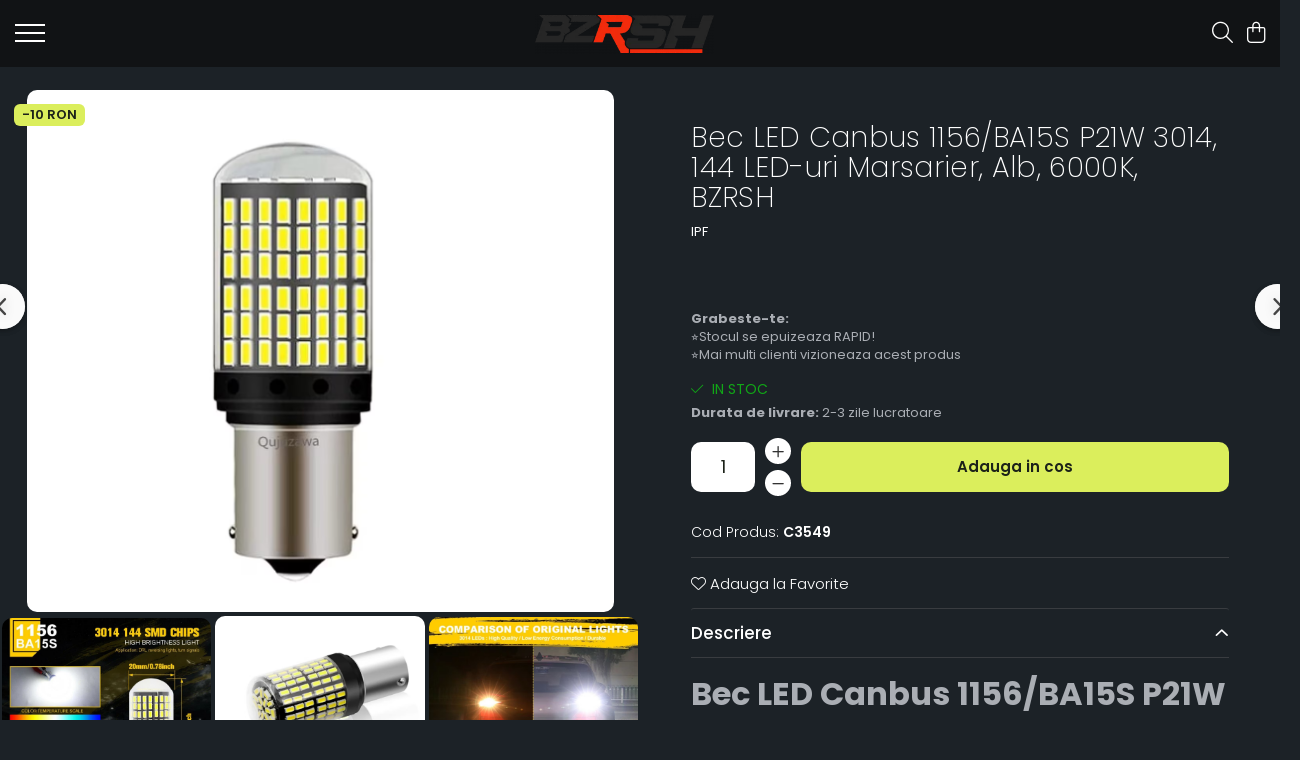

--- FILE ---
content_type: text/html; charset=UTF-8
request_url: https://www.bazar-shop.ro/produse-1/bec-led-canbus-1156-ba15s-p21w-3014-144-led-uri-marsarier-6000k-bzrsh.html
body_size: 39456
content:
<!DOCTYPE html>

<html lang="ro-ro">

	<head>
		<meta charset="UTF-8">

		<script src="https://gomagcdn.ro/themes/fashion/js/lazysizes.min.js?v=10141333-4.242" async=""></script>

		<script>
			function g_js(callbk){typeof callbk === 'function' ? window.addEventListener("DOMContentLoaded", callbk, false) : false;}
		</script>

		
		<style>
			/*body.loading{overflow:hidden;}
			body.loading #wrapper{opacity: 0;visibility: hidden;}
			body #wrapper{opacity: 1;visibility: visible;transition:all .1s ease-out;}*/

			.main-header .main-menu{min-height:43px;}
			.-g-hide{visibility:hidden;opacity:0;}

					</style>
					<link rel="preconnect" href="https://fonts.googleapis.com" >
					<link rel="preconnect" href="https://fonts.gstatic.com" crossorigin>
		
		<link rel="preconnect" href="https://gomagcdn.ro"><link rel="dns-prefetch" href="https://fonts.googleapis.com" /><link rel="dns-prefetch" href="https://fonts.gstatic.com" /><link rel="dns-prefetch" href="https://connect.facebook.net" /><link rel="dns-prefetch" href="https://www.facebook.com" /><link rel="dns-prefetch" href="https://event.2performant.com" /><link rel="dns-prefetch" href="https://www.googletagmanager.com" /><link rel="dns-prefetch" href="https://static.hotjar.com" /><link rel="dns-prefetch" href="https://www.google-analytics.com" /><link rel="dns-prefetch" href="https://googleads.g.doubleclick.net" />

					<link rel="preload" as="image" href="https://gomagcdn.ro/domains/bazar-shop.ro/files/product/large/bec-led-canbus-1156-ba15s-p21w-3014-144-led-uri-marsarier-6000k-bzrsh-093124.png"   >
					<link rel="preload" as="style" href="https://fonts.googleapis.com/css2?family=Poppins:wght@200;300;400;500;600;700&display=swap" fetchpriority="high" onload="this.onload=null;this.rel='stylesheet'" crossorigin>
		
		<link rel="preload" href="https://gomagcdn.ro/themes/fashion/js/plugins.js?v=10141333-4.242" as="script">

		
					<link rel="preload" href="https://www.bazar-shop.ro/theme/default.js?v=41740570410" as="script">
				
		<link rel="preload" href="https://gomagcdn.ro/themes/fashion/js/dev.js?v=10141333-4.242" as="script">

					<noscript>
				<link rel="stylesheet" href="https://fonts.googleapis.com/css2?family=Poppins:wght@200;300;400;500;600;700&display=swap">
			</noscript>
		
					<link rel="stylesheet" href="https://gomagcdn.ro/themes/fashion/css/main-min-v2.css?v=10141333-4.242-1" data-values='{"blockScripts": "1"}'>
		
					<link rel="stylesheet" href="https://www.bazar-shop.ro/theme/default.css?v=41740570410">
		
						<link rel="stylesheet" href="https://gomagcdn.ro/themes/fashion/css/dev-style.css?v=10141333-4.242-1">
		
		
		
		<link rel="alternate" hreflang="x-default" href="https://www.bazar-shop.ro/produse-1/bec-led-canbus-1156-ba15s-p21w-3014-144-led-uri-marsarier-6000k-bzrsh.html">
									<!-- Global site tag (gtag.js) - Google Ads: 618110064 -->
<script async src="https://www.googletagmanager.com/gtag/js?id=AW-618110064"></script>
<script>
  window.dataLayer = window.dataLayer || [];
  function gtag(){dataLayer.push(arguments);}
  gtag('js', new Date());

  gtag('config', 'AW-618110064');
</script><script>(function(w,d,s,l,i){w[l]=w[l]||[];w[l].push({'gtm.start':
new Date().getTime(),event:'gtm.js'});var f=d.getElementsByTagName(s)[0],
j=d.createElement(s),dl=l!='dataLayer'?'&l='+l:'';j.async=true;j.src=
'https://www.googletagmanager.com/gtm.js?id='+i+dl;f.parentNode.insertBefore(j,f);
})(window,document,'script','dataLayer','GTM-KKBSRCX');</script>					
		<meta name="expires" content="never">
		<meta name="revisit-after" content="1 days">
					<meta name="author" content="Gomag">
				<title>Bec LED Canbus 1156/BA15S P21W 3014, 144 LED-uri Marsarier, Alb, 6000K, BZRSH</title>


					<meta name="robots" content="index,follow" />
						
		<meta name="description" content="Bec LED Canbus 1156/BA15S P21W 3014, 144 LED-uri Marsarier, Alb, 6000K, BZRSH">
		<meta class="viewport" name="viewport" content="width=device-width, initial-scale=1.0, user-scalable=no">
							<meta property="og:description" content="Bec LED Canbus 1156/BA15S P21W 3014, 144 LED-uri Marsarier, 6000K, BZRSH          Specificatii: - Tip baza: 1156 / BA15S / P21W    - Tip: Bec de inlocuire cu LED - Tip LED: 3014 SMD (144 LED-uri cantitate)    - Culoare LED: alb    - Putere: 20W    - Lumeni: 3000 Lumini    - Tensiune de functionare: 12V    - Unghiul fasciculului: 360 de grade    - Durata de viata a LED-ului: ＞ 50.000 de ore    - Dimensiune: 2,15  (lungime) * 0,78  (diametru baza)    - Standarde si certificari: Conform CE / RoHS - Lista compatibila: 1156 BA15S = 1141 1095 7506 1156 1156A 1156NA 1073 1093 1129 1141 1159 12088 1259 1295NA 1459 1619 1651 1680 3496 5007 5008 7527 199 2396 3497 631 93 97 97A 97NA         Utilizare obisnuita pentru lampile de frana, lampile de frana, lampile de mers inapoi, lampile de semnalizare, lampile de pozitie laterale, lampile din spate, lampile de stop, lampile de siguranta si becurile interioare ale camperelor RV pe masina, camion, SUV, autoutilitara, motocicleta, scuter, remorca, RV , Barca, Marine, ect.        Caracteristici: Fabricat cu SMD-uri de inalta calitate, poate rezista la vibratii.         Unghiul de vizualizare de 360 de grade elimina punctele fierbinti. 144 buc LED-uri SMD de mare putere Becul este mult mai luminos decat becurile incandescente originale si are un consum redus de energie. Poate inlocui majoritatea becurilor cu LED-uri auto cu baza 1156 (BA15S)."/>
							<meta property="og:image" content="https://gomagcdn.ro/domains/bazar-shop.ro/files/product/large/bec-led-canbus-1156-ba15s-p21w-3014-144-led-uri-marsarier-6000k-bzrsh-093124.png"/>
															<link rel="canonical" href="https://www.bazar-shop.ro/produse-1/bec-led-canbus-1156-ba15s-p21w-3014-144-led-uri-marsarier-6000k-bzrsh.html" />
			<meta property="og:url" content="https://www.bazar-shop.ro/produse-1/bec-led-canbus-1156-ba15s-p21w-3014-144-led-uri-marsarier-6000k-bzrsh.html"/>
						
		<meta name="distribution" content="Global">
		<meta name="owner" content="www.bazar-shop.ro">
		<meta name="publisher" content="www.bazar-shop.ro">
		<meta name="rating" content="General">
		<meta name="copyright" content="Copyright www.bazar-shop.ro 2026. All rights reserved">
		<link rel="search" href="https://www.bazar-shop.ro/opensearch.ro.xml" type="application/opensearchdescription+xml" title="Cautare"/>

		
							<script src="https://gomagcdn.ro/themes/fashion/js/jquery-2.1.4.min.js"></script>
			<script defer src="https://gomagcdn.ro/themes/fashion/js/jquery.autocomplete.js?v=20181023"></script>
			<script src="https://gomagcdn.ro/themes/fashion/js/gomag.config.js?v=10141333-4.242"></script>
			<script src="https://gomagcdn.ro/themes/fashion/js/gomag.js?v=10141333-4.242"></script>
		
													<script>
	var items = [];

	items.push(
		{
			id		:'C3549',
			name	:'Bec LED Canbus 1156/BA15S P21W 3014, 144 LED-uri Marsarier, Alb, 6000K, BZRSH',
			brand	:'IPF',
			category:'Auto',
			price	:39.6600,
			google_business_vertical: 'retail'
		}
	);

	gtag('event', 'view_item', {
		items: [items],
		currency: "RON",
		value: "39.6600",
		send_to: 'AW-618110064'
	});
		gtag('event', 'page_view', {
		send_to: 'AW-618110064',
		value: 39.6600,
		items: [{
			id: 'C3549',
			google_business_vertical: 'retail'
		}]
		});
	</script><script>	
	$(document).ready(function(){
		
		$(document).on('click', $GomagConfig.cartSummaryItemRemoveButton, function() {
			var productId = $(this).attr("data-product");
			var productSku = $(this).attr("data-productsku");
			var productPrice = $(this).attr("data-productprice");
			var productQty = $(this).attr("data-qty");
			
			gtag('event', 'remove_from_cart', {
					send_to	: 'AW-618110064',
					value	: parseFloat(productQty) * parseFloat(productPrice),
					items:[{
						id		: productSku,
						quantity: productQty,
						price	: productPrice		 
				}]
			})
			
		})
	
		$(document).on('click', $GomagConfig.checkoutItemRemoveButton, function() {
			
			var itemKey = $(this).attr('id').replace('__checkoutItemRemove','');
			var productId = $(this).data("product");
			var productSku = $(this).attr("productsku");
			var productPrice = $(this).attr("productprice");
			var productQty = $('#quantityToAdd_'+itemKey).val();
			
			gtag('event', 'remove_from_cart', {
				send_to	: 'AW-618110064',
				value	: parseFloat(productQty) * parseFloat(productPrice),
				items	:[{
					id		: productSku,
					quantity: productQty,
					price	: productPrice
				}]
			})
			
		})
	});		
	
</script>
<script>
	(function(i,s,o,g,r,a,m){i['GoogleAnalyticsObject']=r;i[r]=i[r]||function(){
	(i[r].q=i[r].q||[]).push(arguments)},i[r].l=1*new Date();a=s.createElement(o),
	m=s.getElementsByTagName(o)[0];a.async=1;a.src=g;m.parentNode.insertBefore(a,m)
	})(window,document,'script','//www.google-analytics.com/analytics.js','ga');
	ga('create', 'UA-168463135-1', 'auto');  // Replace with your property ID.

	ga('require', 'ec');
</script>
<script>
	$.Gomag.bind('Product/Add/To/Cart/After/Listing', function gaProductAddToCartL(event, data){
		if(data.product !== undefined){

			var gaProduct = false;

			if(typeof(gaProducts) != 'undefined' && gaProducts[data.product.id] != undefined)
			{
				var gaProduct = gaProducts[data.product.id];
			}
			if(gaProduct == false)
			{
				gaProduct = {};
				gaProduct.id =  data.product.id ;
				gaProduct.name =  data.product.sku ;
				gaProduct.category = data.product.category;
				gaProduct.brand = data.product.brand;

				var variant = [];
				if(data.product.versions && data.product.versions != undefined && data.product.versions[data.product.id] != undefined && data.product.versions[data.product.id]['attributes'] != undefined && data.product.versions[data.product.id]['attributes'])
				{

					$.each(data.product.versions[data.product.id]['attributes'], function(i, v){
						variant.push(v.value);
					})
				}


				gaProduct.variant = variant.join(',');
			}

			gaProduct.price = data.product.price;
			gaProduct.quantity = data.product.productQuantity;

			ga('ec:addProduct', gaProduct);
			ga('ec:setAction', 'add');
			ga('send', 'event', 'UX', 'click', 'add to cart');     // Send data using an event.

			window.dataLayer = window.dataLayer || [];
			dataLayer.push({
				'event': 'addToCart',
				'ecommerce': {
					'add': {
					  'products': [gaProduct]
					}
				}
			});

        }
	})
	$.Gomag.bind('Product/Add/To/Cart/After/Details', function gaProductAddToCartD(event, data){

		if(data.product !== undefined){

			var gaProduct = false;
			if(
				typeof(gaProducts) != 'undefined'
				&&
				gaProducts[data.product.id] != undefined
			)
			{
				var gaProduct = gaProducts[data.product.id];
			}
			if(gaProduct == false)
			{

				gaProduct = {};
				gaProduct.id =  data.product.id ;
				gaProduct.name =   data.product.sku ;
				gaProduct.category = data.product.category;
				gaProduct.brand = data.product.brand;
				var variant = [];
				if(data.product.versions && data.product.versions != undefined && data.product.versions[data.product.id] != undefined && data.product.versions[data.product.id]['attributes'] != undefined && data.product.versions[data.product.id]['attributes'])
				{

					$.each(data.product.versions[data.product.id]['attributes'], function(i, v){
						variant.push(v.value);
					})
				}


				gaProduct.variant = variant.join(',');
				gaProduct.price = data.product.price;

			}
			gaProduct.quantity = data.product.productQuantity;

			ga('ec:addProduct', gaProduct);
			ga('ec:setAction', 'add');
			ga('send', 'event', 'UX', 'click', 'add to cart');     // Send data using an event.

			window.dataLayer = window.dataLayer || [];
			dataLayer.push({
			  'event': 'addToCart',
			  'ecommerce': {
				'add': {
				  'products': [gaProduct]
				}
			  }
			});
        }

	})
	 $.Gomag.bind('Product/Remove/From/Cart', function gaProductRemovedFromCart(event, data){
		var envData = $.Gomag.getEnvData();
		var products = envData.products;

		if(data.data.product !== undefined && products[data.data.product] !== undefined){


			var dataProduct = products[data.data.product];
			gaProduct = {};
			gaProduct.id =  dataProduct.id ;

			gaProduct.name =   dataProduct.sku ;
			gaProduct.category = dataProduct.category;
			gaProduct.brand = dataProduct.brand;
			gaProduct.price = dataProduct.price;

			var variant = [];
			if(dataProduct['version'] != undefined && dataProduct['version'])
			{

				$.each(dataProduct['version'], function(i, v){
					variant.push(v.value);
				})
			}


			gaProduct.variant = variant.join(',');
			gaProduct.quantity = data.data.quantity;
			ga('ec:addProduct', gaProduct);
			ga('ec:setAction', 'remove');
			ga('send', 'event', 'UX', 'click', 'remove from cart');
			window.dataLayer = window.dataLayer || [];
			dataLayer.push({
				  'event': 'removeFromCart',
				  'ecommerce': {
					'remove': {                               // 'remove' actionFieldObject measures.
					  'products': [gaProduct]
					}
				  }
				});
        }

	});

	 $.Gomag.bind('Cart/Quantity/Update', function gaCartQuantityUpdate(event, data){
		var envData = $.Gomag.getEnvData();
		var products = envData.products;
		if(!data.data.finalQuantity || !data.data.initialQuantity)
		{
			return false;
		}
		var dataProduct = products[data.data.product];
		gaProduct = {};
		gaProduct.id =  dataProduct.id ;
		gaProduct.name =   dataProduct.sku ;
		gaProduct.category = dataProduct.category;
		gaProduct.brand = dataProduct.brand;
		gaProduct.price = dataProduct.price;
		var variant = [];
		if(dataProduct['version'] != undefined && dataProduct['version'])
		{

			$.each(dataProduct['version'], function(i, v){
				variant.push(v.value);
			})
		}
		gaProduct.variant = variant.join(',');
		var type = 'addToCart';

		if(parseFloat(data.data.initialQuantity) > parseFloat(data.data.finalQuantity))
		{
			var quantity = parseFloat(data.data.initialQuantity) - parseFloat(data.data.finalQuantity);
			gaProduct.quantity = quantity;

			ga('ec:addProduct', gaProduct);
			ga('ec:setAction', 'remove');
			ga('send', 'event', 'UX', 'click', 'remove from cart');
			window.dataLayer = window.dataLayer || [];
			dataLayer.push({
				  'event': 'removeFromCart',
				  'ecommerce': {
					'remove': {                               // 'remove' actionFieldObject measures.
					  'products': [gaProduct]
					}
				  }
				});
		}
		else if(parseFloat(data.data.initialQuantity) < parseFloat(data.data.finalQuantity))
		{
			var quantity = parseFloat(data.data.finalQuantity) - parseFloat(data.data.initialQuantity);
			gaProduct.quantity = quantity;

			ga('ec:addProduct', gaProduct);
			ga('ec:setAction', 'add');
			ga('send', 'event', 'UX', 'click', 'add to cart');     // Send data using an event.

			window.dataLayer = window.dataLayer || [];
			dataLayer.push({
			  'event': 'addToCart',
			  'ecommerce': {
				'add': {
				  'products': [gaProduct]
				}
			  }
			});
		}

	});
$.Gomag.bind('Product/Box/Click', function enhancedAnalytics(queue){
		$.Gomag.asyncClickBlock(queue);
		if(
			typeof(gaProducts) != 'undefined'
			&&
			gaProducts[queue.data.product] != undefined
		)
		{
			var clickProduct = gaProducts[queue.data.product];
		}
		else
		{
			var clickProduct = {};
			var productId = queue.data.product;

			var envData = $.Gomag.getEnvData();
			var products = envData.products;

			if(products[productId] !== undefined){

				var dataProduct = products[productId];

				clickProduct.list = 'homepage';
				clickProduct.position = '0';
				clickProduct.name =  dataProduct.sku ;
				clickProduct.id = dataProduct.id;
				clickProduct.price = dataProduct.price;
				clickProduct.brand = dataProduct.brand;
				clickProduct.category = dataProduct.category;
				clickProduct.variant = '';
			}
		}
		window.dataLayer = window.dataLayer || [];

		dataLayer.push({
			'event': 'productClick',
			'ecommerce': {
			  'click': {
				'actionField': {'list': 'Search'},      // Optional list property.
				'products': [clickProduct]
			   }
			 },
			 'eventCallback': function() {
			   return false;
			 }
		  });

		ga('ec:addProduct', clickProduct);
		ga('ec:setAction', 'click', {list: 'Search'});

		  // Send click with an event, then send user to product page.
		  ga('send', 'event', 'UX', 'click', 'Results', {
			useBeacon: true,
			hitCallback: function() {
				$.Gomag.asyncClickComplete(queue);
			},
			hitCallbackFail: function()
			{
				$.Gomag.asyncClickComplete(queue);
			}
		  });
		setTimeout(function(){ $.Gomag.asyncClickComplete(queue);}, 200);
	});
</script>
<!-- Global site tag (gtag.js) - Google Analytics -->
<script>
  window.dataLayer = window.dataLayer || [];
  function gtag(){dataLayer.push(arguments);}
  if($.Gomag.getCookie('g_c_consent') == ''){

	gtag('consent', 'default', {
	  'ad_storage': 'granted',
	  'ad_user_data': 'granted',
	  'ad_personalization': 'granted',
	  'analytics_storage': 'granted',
	  'personalization_storage': 'granted',
	  'functionality_storage': 'granted',
	  'security_storage': 'granted'
	});
	 }
 else if($.Gomag.getCookie('g_c_consent') != '-1'){

			gtag('consent', 'default', {
			'ad_storage': 'granted',
			'ad_user_data': 'granted',
			'ad_personalization': 'granted',
			'analytics_storage': 'granted',
			'personalization_storage': 'granted',
			'functionality_storage': 'granted',
			'security_storage': 'granted'
		});
	 }
 else
 {
	 gtag('consent', 'default', {
		  'ad_storage': 'denied',
		  'ad_user_data': 'denied',
		  'ad_personalization': 'denied',
		  'analytics_storage': 'denied',
			'personalization_storage': 'denied',
			'functionality_storage': 'denied',
			'security_storage': 'denied'
		});

		 }
 </script>
<script async src="https://www.googletagmanager.com/gtag/js?id=G-6DMT1G4RHJ"></script>
<script>

  gtag('js', new Date());

$.Gomag.bind('Cookie/Policy/Consent/Denied', function(){
	gtag('consent', 'update', {
		  'ad_storage': 'denied',
		  'ad_user_data': 'denied',
		  'ad_personalization': 'denied',
		  'analytics_storage': 'denied',
			'personalization_storage': 'denied',
			'functionality_storage': 'denied',
			'security_storage': 'denied'
		});
		})
$.Gomag.bind('Cookie/Policy/Consent/Granted', function(){
	gtag('consent', 'update', {
		  'ad_storage': 'granted',
		  'ad_user_data': 'granted',
		  'ad_personalization': 'granted',
		  'analytics_storage': 'granted',
			'personalization_storage': 'granted',
			'functionality_storage': 'granted',
			'security_storage': 'granted'
		});
		})
  gtag('config', 'G-6DMT1G4RHJ', {allow_enhanced_conversions: true, groups: 'gomag'  });
</script>
<script>
function gaCGBuildProductVariant(product)
	{
		let _return = '';
		if(product.version != undefined)
		{
			$.each(product.version, function(i, a){
				_return += (_return == '' ? '' : ', ')+a.value;
			})
		}
		return _return;
	}

</script>

<script>
	$.Gomag.bind('Product/Add/To/Cart/After/Listing', function gaProductAddToCartLGCV4(event, data){
		if(data.product !== undefined){

			var gaProduct = false;
			if(typeof(gaProducts) != 'undefined' && gaProducts[data.product.id] != undefined)
			{
				gaProduct = gaProducts[data.product.id];

			}

			if(gaProduct == false)
			{
				gaProduct = {};
				gaProduct.item_id = data.product.id;
				gaProduct.currency = data.product.currency ? data.product.currency : 'RON';
				gaProduct.item_name = data.product.sku;
				gaProduct.item_variant= gaCGBuildProductVariant(data.product);
				gaProduct.item_brand = data.product.brand;
				gaProduct.item_category = data.product.category;

			}

			gaProduct.price = parseFloat(data.product.price).toFixed(2);
			gaProduct.quantity = data.product.productQuantity;

			gtag("event", "add_to_cart", {
				send_to: 'gomag',
				currency: gaProduct.currency,
				value: parseFloat(gaProduct.price) * parseFloat(gaProduct.quantity),
				items: [
					gaProduct
				]
			});

        }
	})
	$.Gomag.bind('Product/Add/To/Cart/After/Details', function gaProductAddToCartDGCV4(event, data){

		if(data.product !== undefined){

			var gaProduct = false;
			if(
				typeof(gaProducts) != 'undefined'
				&&
				gaProducts[data.product.id] != undefined
			)
			{
				var gaProduct = gaProducts[data.product.id];
			}

			if(gaProduct == false)
			{
				gaProduct = {};
				gaProduct.item_id = data.product.id;
				gaProduct.currency = data.product.currency ? data.product.currency : 'RON';
				gaProduct.item_name =data.product.sku;

				gaProduct.item_variant= gaCGBuildProductVariant(data.product);
				gaProduct.item_brand = data.product.brand;
				gaProduct.item_category = data.product.category;

			}

			gaProduct.price = parseFloat(data.product.price).toFixed(2);
			gaProduct.quantity = data.product.productQuantity;




			gtag("event", "add_to_cart", {
				send_to: 'gomag',
				currency: gaProduct.currency,
				value: parseFloat(gaProduct.price) * parseFloat(gaProduct.quantity),
				items: [
					gaProduct
				]
			});
        }

	})
	 $.Gomag.bind('Product/Remove/From/Cart', function gaProductRemovedFromCartGCV4(event, data){
		var envData = $.Gomag.getEnvData();
		var products = envData.products;

		if(data.data.product !== undefined && products[data.data.product] !== undefined){


			var dataProduct = products[data.data.product];


			gaProduct = {};
			gaProduct.item_id = dataProduct.id;

			gaProduct.item_name = dataProduct.sku;
			gaProduct.currency = dataProduct.currency;
			gaProduct.item_category = dataProduct.category;
			gaProduct.item_brand = dataProduct.brand;
			gaProduct.price = parseFloat(dataProduct.price).toFixed(2);
			gaProduct.item_variant= gaCGBuildProductVariant(dataProduct);
			gaProduct.quantity = data.data.quantity;
			gtag("event", "remove_from_cart", {
				send_to: 'gomag',
			  currency: gaProduct.currency,
			  value: parseFloat(gaProduct.price) * parseFloat(gaProduct.quantity),
			  items: [
				gaProduct
			  ]
			});
        }

	});

	 $.Gomag.bind('Cart/Quantity/Update', function gaCartQuantityUpdateV4(event, data){
		var envData = $.Gomag.getEnvData();
		var products = envData.products;
		if(!data.data.finalQuantity || !data.data.initialQuantity)
		{
			return false;
		}
		var dataProduct = products[data.data.product];
		if(dataProduct == undefined)
		{
			return false;
		}

		gaProduct = {};
		gaProduct.item_id = dataProduct.id;
		gaProduct.currency = dataProduct.currency ? dataProduct.currency : 'RON';
		gaProduct.item_name = dataProduct.sku;
		gaProduct.item_variant= gaCGBuildProductVariant(dataProduct);
		gaProduct.item_category = dataProduct.category;
		gaProduct.item_brand = dataProduct.brand;
		gaProduct.price = parseFloat(dataProduct.price).toFixed(2);

		if(parseFloat(data.data.initialQuantity) < parseFloat(data.data.finalQuantity))
		{
			var quantity = parseFloat(data.data.finalQuantity) - parseFloat(data.data.initialQuantity);
			gaProduct.quantity = quantity;

			gtag("event", "add_to_cart", {
				send_to: 'gomag',
				currency: gaProduct.currency,
				value: parseFloat(gaProduct.price) * parseFloat(gaProduct.quantity),
				items: [
					gaProduct
				]
			});
		}
		else if(parseFloat(data.data.initialQuantity) > parseFloat(data.data.finalQuantity))
		{
			var quantity = parseFloat(data.data.initialQuantity) - parseFloat(data.data.finalQuantity);
			gaProduct.quantity = quantity;
			gtag("event", "remove_from_cart", {
				send_to: 'gomag',
			  currency: gaProduct.currency,
			  value: parseFloat(gaProduct.price) * parseFloat(gaProduct.quantity),
			  items: [
				gaProduct
			  ]
			});
		}

	});

</script>
<script>
gtag('config', 'AW-11482274311');
</script><script>
	$.Gomag.bind('Product/Add/To/Cart/After/Listing', function(event, data){
		if(data.product !== undefined){
			gtag('event', 'add_to_cart', {
				send_to	: 'AW-11482274311',
				value	: parseFloat(data.product.productQuantity) * parseFloat(data.product.price),
				items	:[{
					id		: data.product.id,
					name	: data.product.name,
					brand	: data.product.brand,
					category: data.product.category,
					quantity: data.product.productQuantity,
					price	: parseFloat(data.product.price).toFixed(2)
				 
			}]
		   })
        }
	})
	$.Gomag.bind('Product/Add/To/Cart/After/Details', function(event, data){
		
		if(data.product !== undefined){
			gtag('event', 'add_to_cart', {
				send_to: 'AW-11482274311',
				value: parseFloat(data.product.productQuantity) * parseFloat(data.product.price),
				items: [{
					id: data.product.id,
					name		: data.product.name,
					brand		: data.product.brand,
					category	: data.product.category,
					quantity	: data.product.productQuantity,
					price		: parseFloat(data.product.price).toFixed(2)
				}]	
			})
		}
	})
   
</script><meta name="google-site-verification" content="Or_mKYr-xAdbJSmB0dT3c9yRgngIZ1FJzrYF55zBwBA" /><script>
function gmsc(name, value)
{
	if(value != undefined && value)
	{
		var expires = new Date();
		expires.setTime(expires.getTime() + parseInt(3600*24*1000*90));
		document.cookie = encodeURIComponent(name) + "=" + encodeURIComponent(value) + '; expires='+ expires.toUTCString() + "; path=/";
	}
}
let gmqs = window.location.search;
let gmup = new URLSearchParams(gmqs);
gmsc('g_sc', gmup.get('shop_campaign'));
gmsc('shop_utm_campaign', gmup.get('utm_campaign'));
gmsc('shop_utm_medium', gmup.get('utm_medium'));
gmsc('shop_utm_source', gmup.get('utm_source'));
</script><script defer src='https://attr-2p.com/41095ee04/clc/1.js'></script><!-- Facebook Pixel Code -->
				<script>
				!function(f,b,e,v,n,t,s){if(f.fbq)return;n=f.fbq=function(){n.callMethod?
				n.callMethod.apply(n,arguments):n.queue.push(arguments)};if(!f._fbq)f._fbq=n;
				n.push=n;n.loaded=!0;n.version="2.0";n.queue=[];t=b.createElement(e);t.async=!0;
				t.src=v;s=b.getElementsByTagName(e)[0];s.parentNode.insertBefore(t,s)}(window,
				document,"script","//connect.facebook.net/en_US/fbevents.js");

				fbq("init", "287533102423970");
				fbq("track", "PageView");</script>
				<!-- End Facebook Pixel Code -->
				<script>
				$.Gomag.bind('User/Ajax/Data/Loaded', function(event, data){
					if(data != undefined && data.data != undefined)
					{
						var eventData = data.data;
						if(eventData.facebookUserData != undefined)
						{
							$('body').append(eventData.facebookUserData);
						}
					}
				})
				</script>
				<meta name="facebook-domain-verification" content="v6hya93ka0yo3efl18zgul50wc21f1" /><script>
	$.Gomag.bind('Product/Add/To/Cart/After/Listing', function(event, data){
		if(data.product !== undefined){
			gtag('event', 'add_to_cart', {
				send_to	: 'AW-618110064',
				value	: parseFloat(data.product.productQuantity) * parseFloat(data.product.price),
				items	:[{
					id		: data.product.sku,
					name	: data.product.name,
					brand	: data.product.brand,
					category: data.product.category,
					quantity: data.product.productQuantity,
					price	: data.product.price
				 
			}]
		   })
        }
	})
	$.Gomag.bind('Product/Add/To/Cart/After/Details', function(event, data){
		
		if(data.product !== undefined){
			gtag('event', 'add_to_cart', {
				send_to: 'AW-618110064',
				value: parseFloat(data.product.productQuantity) * parseFloat(data.product.price),
				items: [{
					id: data.product.sku,
					name		: data.product.name,
					brand		: data.product.brand,
					category	: data.product.category,
					quantity	: data.product.productQuantity,
					price		: data.product.price
				}]	
			})
		}
	})
   
</script><!-- Hotjar Tracking Code for WWW.BAZAR-SHOP.RO -->
<script>
    (function(h,o,t,j,a,r){
        h.hj=h.hj||function(){(h.hj.q=h.hj.q||[]).push(arguments)};
        h._hjSettings={hjid:1865801,hjsv:6};
        a=o.getElementsByTagName('head')[0];
        r=o.createElement('script');r.async=1;
        r.src=t+h._hjSettings.hjid+j+h._hjSettings.hjsv;
        a.appendChild(r);
    })(window,document,'https://static.hotjar.com/c/hotjar-','.js?sv=');
</script> <meta name="p:domain_verify" content="4c868fab48bde5d7a88eaeb17b5264d4"/>					
		
	</head>

	<body class="" style="background: #034184 top center no-repeat;">

		<script >
			function _addCss(url, attribute, value, loaded){
				var _s = document.createElement('link');
				_s.rel = 'stylesheet';
				_s.href = url;
				_s.type = 'text/css';
				if(attribute)
				{
					_s.setAttribute(attribute, value)
				}
				if(loaded){
					_s.onload = function(){
						var dom = document.getElementsByTagName('body')[0];
						//dom.classList.remove('loading');
					}
				}
				var _st = document.getElementsByTagName('link')[0];
				_st.parentNode.insertBefore(_s, _st);
			}
			//_addCss('https://fonts.googleapis.com/css2?family=Open+Sans:ital,wght@0,300;0,400;0,600;0,700;1,300;1,400&display=swap');
			_addCss('https://gomagcdn.ro/themes/_fonts/Open-Sans.css');

		</script>
		<script>
				/*setTimeout(
				  function()
				  {
				   document.getElementsByTagName('body')[0].classList.remove('loading');
				  }, 1000);*/
		</script>
									<noscript><iframe src="https://www.googletagmanager.com/ns.html?id=GTM-KKBSRCX"
height="0" width="0" style="display:none;visibility:hidden"></iframe></noscript>					
		
		<div id="wrapper">
			<!-- BLOCK:71df1135c52ce3e246824f2e52cad918 start -->
<div id="_cartSummary" class="hide"></div>

<script >
	$(document).ready(function() {

		$(document).on('keypress', '.-g-input-loader', function(){
			$(this).addClass('-g-input-loading');
		})

		$.Gomag.bind('Product/Add/To/Cart/After', function(eventResponse, properties)
		{
									var data = JSON.parse(properties.data);
			$('.q-cart').html(data.quantity);
			if(parseFloat(data.quantity) > 0)
			{
				$('.q-cart').removeClass('hide');
			}
			else
			{
				$('.q-cart').addClass('hide');
			}
			$('.cartPrice').html(data.subtotal + ' ' + data.currency);
			$('.cartProductCount').html(data.quantity);


		})
		$('#_cartSummary').on('updateCart', function(event, cart) {
			var t = $(this);

			$.get('https://www.bazar-shop.ro/cart-update', {
				cart: cart
			}, function(data) {

				$('.q-cart').html(data.quantity);
				if(parseFloat(data.quantity) > 0)
				{
					$('.q-cart').removeClass('hide');
				}
				else
				{
					$('.q-cart').addClass('hide');
				}
				$('.cartPrice').html(data.subtotal + ' ' + data.currency);
				$('.cartProductCount').html(data.quantity);
			}, 'json');
			window.ga = window.ga || function() {
				(ga.q = ga.q || []).push(arguments)
			};
			ga('send', 'event', 'Buton', 'Click', 'Adauga_Cos');
		});

		if(window.gtag_report_conversion) {
			$(document).on("click", 'li.phone-m', function() {
				var phoneNo = $('li.phone-m').children( "a").attr('href');
				gtag_report_conversion(phoneNo);
			});

		}

	});
</script>


	<div class="cart-dd cart-side _cartShow cart-closed"></div>

<header class="main-header container-bg clearfix" data-block="headerBlock">
	<div class="discount-tape container-h full -g-hide" id="_gomagHellobar"></div>

		
	<div class="top-head-bg container-h full">

		<div class="top-head container-h">
			<div class="row">
				<div class="col-sm-2 col-xs-12 logo-h">
					
	<a href="https://www.bazar-shop.ro" id="logo" data-pageId="2">
		<img src="https://gomagcdn.ro/domains/bazar-shop.ro/files/company/logo-png-8998x2030-px-bzrsh2-585032036.png" fetchpriority="high" class="img-responsive" alt="bazar-shop.ro" title="bazar-shop.ro" width="200" height="50" style="width:auto;">
	</a>
				</div>
				<div class="col-sm-4 col-xs-7 main search-form-box">
					
<form name="search-form" class="search-form" action="https://www.bazar-shop.ro/produse" id="_searchFormMainHeader">

	<input id="_autocompleteSearchMainHeader" name="c" class="input-placeholder -g-input-loader" type="text" placeholder="Cauta in site..." aria-label="Search"  value="">
	<button id="_doSearch" class="search-button" aria-hidden="true">
		<i class="fa fa-search" aria-hidden="true"></i>
	</button>

				<script >
			$(document).ready(function() {

				$('#_autocompleteSearchMainHeader').autocomplete({
					serviceUrl: 'https://www.bazar-shop.ro/autocomplete',
					minChars: 2,
					deferRequestBy: 700,
					appendTo: '#_searchFormMainHeader',
					width: parseInt($('#_doSearch').offset().left) - parseInt($('#_autocompleteSearchMainHeader').offset().left),
					formatResult: function(suggestion, currentValue) {
						return suggestion.value;
					},
					onSelect: function(suggestion) {
						$(this).val(suggestion.data);
					},
					onSearchComplete: function(suggestion) {
						$(this).removeClass('-g-input-loading');
					}
				});
				$(document).on('click', '#_doSearch', function(e){
					e.preventDefault();
					if($('#_autocompleteSearchMainHeader').val() != '')
					{
						$('#_searchFormMainHeader').submit();
					}
				})
			});
		</script>
	

</form>
				</div>
				<div class="col-xs-5 acount-section">
					
<ul>
	<li class="search-m hide">
		<a href="#" class="-g-no-url" aria-label="Cauta in site..." data-pageId="">
			<i class="fa fa-search search-open" aria-hidden="true"></i>
			<i style="display:none" class="fa fa-times search-close" aria-hidden="true"></i>
		</a>
	</li>
	<li class="-g-user-icon -g-user-icon-empty">
			
	</li>
	
				<li class="contact-header">
			<a href="tel:0752451272" aria-label="Contacteaza-ne" data-pageId="3">
				<i class="fa fa-phone" aria-hidden="true"></i>
								<span>0752451272</span>
			</a>
		</li>
			<li class="wishlist-header hide">
		<a href="https://www.bazar-shop.ro/wishlist" aria-label="Wishlist" data-pageId="28">
			<span class="-g-wishlist-product-count -g-hide"></span>
			<i class="fa fa-heart-o" aria-hidden="true"></i>
			<span class="">Favorite</span>
		</a>
	</li>
	<li class="cart-header-btn cart">
		<a class="cart-drop _showCartHeader" href="https://www.bazar-shop.ro/cos-de-cumparaturi" aria-label="Cos de cumparaturi">
			<span class="q-cart hide">0</span>
			<i class="fa fa-shopping-bag" aria-hidden="true"></i>
			<span class="count cartPrice">0,00
				
			</span>
		</a>
			</li>

	</ul>

	<script>
		$(document).ready(function() {
			//Cart
							$.Gomag.bind('Product/Add/To/Cart/Validate', function(){
					if($('#-g-cart-dropdown').length)
					{
						$('.close-side-cart').click();
						$('#-g-cart-dropdown').remove();
					}
				})
				$(document).on('click', '.cart', function(e){
					e.preventDefault();
					$.Gomag.showCartSummary('div._cartShow');
					if($('.cart-side').length){
						$('.menu-wrapper').addClass('cart_side_opened');
					}
				});
				$(document).on('click', '.close-side-cart', function(){
					$.Gomag.hideCartSummary('div._cartShow');
					$('div._cartShow').removeClass('cart-open');
					if($('.cart-side').length){
						$('.menu-wrapper').removeClass('cart_side_opened');
					}
					$.Gomag.getUserAjaxData();
				});
						$(document).on('click', '.dropdown-toggle', function() {
				window.location = $(this).attr('href');
			})
		})
	</script>

				</div>
				<div class="col-xs-5 navigation-holder">
					
<div id="navigation">
	<nav id="main-menu" class="main-menu container-h full clearfix">
		<a href="#" class="menu-trg -g-no-url" title="Produse">
			<span>&nbsp;</span>
		</a>
		
<div class="container-h nav-menu-hh clearfix">

	<!-- BASE MENU -->
	<ul class="
			nav-menu base-menu container-h
			
			
		">

		

			
		<li class="menu-drop __GomagMM ">
							<a
					href="https://www.bazar-shop.ro/produse-1"
					class="  "
					rel="  "
					
					title="Auto"
					data-Gomag=''
					data-block-name="mainMenuD0"
					data-pageId= "80"
					data-block="mainMenuD">
											<span class="list">Auto</span>
						<i class="fa fa-angle-down"></i>
				</a>

									<div class="menu-dd">
										<ul class="drop-list clearfix w100">
																																						<li class="fl">
										<div class="col">
											<p class="title">
												<a
												href="https://www.bazar-shop.ro/becuri-auto-led-si-xenon"
												class="title    "
												rel="  "
												
												title="Becuri Auto LED si Xenon"
												data-Gomag=''
												data-block-name="mainMenuD1"
												data-block="mainMenuD"
												data-pageId= "80"
												>
																										Becuri Auto LED si Xenon
												</a>
											</p>
																						
										</div>
									</li>
																																<li class="fl">
										<div class="col">
											<p class="title">
												<a
												href="https://www.bazar-shop.ro/lampi-si-lumini-de-avertizare"
												class="title    "
												rel="  "
												
												title="Lampi remorca si lumini de avertizare"
												data-Gomag=''
												data-block-name="mainMenuD1"
												data-block="mainMenuD"
												data-pageId= "80"
												>
																										Lampi remorca si lumini de avertizare
												</a>
											</p>
																						
										</div>
									</li>
																																<li class="fl">
										<div class="col">
											<p class="title">
												<a
												href="https://www.bazar-shop.ro/lampi-semnalizare-iluminare-numar-si-logo"
												class="title    "
												rel="  "
												
												title="Lampi semnalizare, iluminare numar si Logo"
												data-Gomag=''
												data-block-name="mainMenuD1"
												data-block="mainMenuD"
												data-pageId= "80"
												>
																										Lampi semnalizare, iluminare numar si Logo
												</a>
											</p>
																						
										</div>
									</li>
																																<li class="fl">
										<div class="col">
											<p class="title">
												<a
												href="https://www.bazar-shop.ro/lumini-ambientale"
												class="title    "
												rel="  "
												
												title="Lumini Ambientale"
												data-Gomag=''
												data-block-name="mainMenuD1"
												data-block="mainMenuD"
												data-pageId= "80"
												>
																										Lumini Ambientale
												</a>
											</p>
																						
										</div>
									</li>
																																<li class="fl">
										<div class="col">
											<p class="title">
												<a
												href="https://www.bazar-shop.ro/proiectoare-off-road"
												class="title    "
												rel="  "
												
												title="Proiectoare OFF ROAD"
												data-Gomag=''
												data-block-name="mainMenuD1"
												data-block="mainMenuD"
												data-pageId= "80"
												>
																										Proiectoare OFF ROAD
												</a>
											</p>
																						
										</div>
									</li>
																													</ul>
																	</div>
									
		</li>
		
		<li class="menu-drop __GomagMM ">
							<a
					href="https://www.bazar-shop.ro/tapet"
					class="  "
					rel="  "
					
					title="Tapet si Folii Autoadezive"
					data-Gomag=''
					data-block-name="mainMenuD0"
					data-pageId= "80"
					data-block="mainMenuD">
											<span class="list">Tapet si Folii Autoadezive</span>
						<i class="fa fa-angle-down"></i>
				</a>

									<div class="menu-dd">
										<ul class="drop-list clearfix w100">
																																						<li class="fl">
										<div class="col">
											<p class="title">
												<a
												href="https://www.bazar-shop.ro/folii-reflexive"
												class="title    "
												rel="  "
												
												title="Folii reflexive"
												data-Gomag=''
												data-block-name="mainMenuD1"
												data-block="mainMenuD"
												data-pageId= "80"
												>
																										Folii reflexive
												</a>
											</p>
																						
										</div>
									</li>
																													</ul>
																	</div>
									
		</li>
		
		<li class="menu-drop __GomagMM ">
								<a
						href="https://www.bazar-shop.ro/casa-si-gradina"
						class="    "
						rel="  "
						
						title="Casa si gradina"
						data-Gomag=''
						data-block-name="mainMenuD0"  data-block="mainMenuD" data-pageId= "80">
												<span class="list">Casa si gradina</span>
					</a>
				
		</li>
		
		<li class="menu-drop __GomagMM ">
							<a
					href="https://www.bazar-shop.ro/iluminat"
					class="  "
					rel="  "
					
					title="Iluminat"
					data-Gomag=''
					data-block-name="mainMenuD0"
					data-pageId= "80"
					data-block="mainMenuD">
											<span class="list">Iluminat</span>
						<i class="fa fa-angle-down"></i>
				</a>

									<div class="menu-dd">
										<ul class="drop-list clearfix w100">
																																						<li class="fl">
										<div class="col">
											<p class="title">
												<a
												href="https://www.bazar-shop.ro/instalatii"
												class="title    "
												rel="  "
												
												title="Instalatii"
												data-Gomag=''
												data-block-name="mainMenuD1"
												data-block="mainMenuD"
												data-pageId= "80"
												>
																										Instalatii
												</a>
											</p>
																						
										</div>
									</li>
																																<li class="fl">
										<div class="col">
											<p class="title">
												<a
												href="https://www.bazar-shop.ro/lampi-solare"
												class="title    "
												rel="  "
												
												title="Lampi solare"
												data-Gomag=''
												data-block-name="mainMenuD1"
												data-block="mainMenuD"
												data-pageId= "80"
												>
																										Lampi solare
												</a>
											</p>
																						
										</div>
									</li>
																																<li class="fl">
										<div class="col">
											<p class="title">
												<a
												href="https://www.bazar-shop.ro/lanterne"
												class="title    "
												rel="  "
												
												title="Lanterne"
												data-Gomag=''
												data-block-name="mainMenuD1"
												data-block="mainMenuD"
												data-pageId= "80"
												>
																										Lanterne
												</a>
											</p>
																						
										</div>
									</li>
																													</ul>
																	</div>
									
		</li>
						
		

	
		<li class="menu-drop __GomagSM   ">

			<a
				href="https://www.bazar-shop.ro/pagina-4"
				rel="  "
				
				title="SEAP/SICAP"
				data-Gomag=''
				data-block="mainMenuD"
				data-pageId= "151"
				class=" "
			>
								SEAP/SICAP
							</a>
					</li>
	
		
	</ul> <!-- end of BASE MENU -->

</div>		<ul class="mobile-icon fr">

							<li class="phone-m">
					<a href="tel:0752451272" title="Contacteaza-ne">
												<i class="fa fa-phone" aria-hidden="true"></i>
					</a>
				</li>
									<li class="user-m -g-user-icon -g-user-icon-empty">
			</li>
			<li class="wishlist-header-m hide">
				<a href="https://www.bazar-shop.ro/wishlist">
					<span class="-g-wishlist-product-count"></span>
					<i class="fa fa-heart-o" aria-hidden="true"></i>

				</a>
			</li>
			<li class="cart-m">
				<a href="https://www.bazar-shop.ro/cos-de-cumparaturi">
					<span class="q-cart hide">0</span>
					<i class="fa fa-shopping-bag" aria-hidden="true"></i>
				</a>
			</li>
			<li class="search-m">
				<a href="#" class="-g-no-url" aria-label="Cauta in site...">
					<i class="fa fa-search search-open" aria-hidden="true"></i>
					<i style="display:none" class="fa fa-times search-close" aria-hidden="true"></i>
				</a>
			</li>
					</ul>
	</nav>
	<!-- end main-nav -->

	<div style="display:none" class="search-form-box search-toggle">
		<form name="search-form" class="search-form" action="https://www.bazar-shop.ro/produse" id="_searchFormMobileToggle">
			<input id="_autocompleteSearchMobileToggle" name="c" class="input-placeholder -g-input-loader" type="text" autofocus="autofocus" value="" placeholder="Cauta in site..." aria-label="Search">
			<button id="_doSearchMobile" class="search-button" aria-hidden="true">
				<i class="fa fa-search" aria-hidden="true"></i>
			</button>

										<script >
					$(document).ready(function() {
						$('#_autocompleteSearchMobileToggle').autocomplete({
							serviceUrl: 'https://www.bazar-shop.ro/autocomplete',
							minChars: 2,
							deferRequestBy: 700,
							appendTo: '#_searchFormMobileToggle',
							width: parseInt($('#_doSearchMobile').offset().left) - parseInt($('#_autocompleteSearchMobileToggle').offset().left),
							formatResult: function(suggestion, currentValue) {
								return suggestion.value;
							},
							onSelect: function(suggestion) {
								$(this).val(suggestion.data);
							},
							onSearchComplete: function(suggestion) {
								$(this).removeClass('-g-input-loading');
							}
						});

						$(document).on('click', '#_doSearchMobile', function(e){
							e.preventDefault();
							if($('#_autocompleteSearchMobileToggle').val() != '')
							{
								$('#_searchFormMobileToggle').submit();
							}
						})
					});
				</script>
			
		</form>
	</div>
</div>
				</div>
			</div>
		</div>
	</div>

</header>
<!-- end main-header --><!-- BLOCK:71df1135c52ce3e246824f2e52cad918 end -->
			
<script >
	$.Gomag.bind('Product/Add/To/Cart/Validate', function(response, isValid)
	{
		$($GomagConfig.versionAttributesName).removeClass('versionAttributeError');

		if($($GomagConfig.versionAttributesSelectSelector).length && !$($GomagConfig.versionAttributesSelectSelector).val())
		{

			if ($($GomagConfig.versionAttributesHolder).position().top < jQuery(window).scrollTop()){
				//scroll up
				 $([document.documentElement, document.body]).animate({
					scrollTop: $($GomagConfig.versionAttributesHolder).offset().top - 55
				}, 1000, function() {
					$($GomagConfig.versionAttributesName).addClass('versionAttributeError');
				});
			}
			else if ($($GomagConfig.versionAttributesHolder).position().top + $($GomagConfig.versionAttributesHolder).height() >
				$(window).scrollTop() + (
					window.innerHeight || document.documentElement.clientHeight
				)) {
				//scroll down
				$('html,body').animate({
					scrollTop: $($GomagConfig.versionAttributesHolder).position().top - (window.innerHeight || document.documentElement.clientHeight) + $($GomagConfig.versionAttributesHolder).height() -55 }, 1000, function() {
					$($GomagConfig.versionAttributesName).addClass('versionAttributeError');
				}
				);
			}
			else{
				$($GomagConfig.versionAttributesName).addClass('versionAttributeError');
			}

			isValid.noError = false;
		}
		if($($GomagConfig.versionAttributesSelector).length && !$('.'+$GomagConfig.versionAttributesActiveSelectorClass).length)
		{

			if ($($GomagConfig.versionAttributesHolder).position().top < jQuery(window).scrollTop()){
				//scroll up
				 $([document.documentElement, document.body]).animate({
					scrollTop: $($GomagConfig.versionAttributesHolder).offset().top - 55
				}, 1000, function() {
					$($GomagConfig.versionAttributesName).addClass('versionAttributeError');
				});
			}
			else if ($($GomagConfig.versionAttributesHolder).position().top + $($GomagConfig.versionAttributesHolder).height() >
				$(window).scrollTop() + (
					window.innerHeight || document.documentElement.clientHeight
				)) {
				//scroll down
				$('html,body').animate({
					scrollTop: $($GomagConfig.versionAttributesHolder).position().top - (window.innerHeight || document.documentElement.clientHeight) + $($GomagConfig.versionAttributesHolder).height() -55 }, 1000, function() {
					$($GomagConfig.versionAttributesName).addClass('versionAttributeError');
				}
				);
			}
			else{
				$($GomagConfig.versionAttributesName).addClass('versionAttributeError');
			}

			isValid.noError = false;
		}
	});
	$.Gomag.bind('Page/Load', function removeSelectedVersionAttributes(response, settings) {
		/* remove selection for versions */
		if((settings.doNotSelectVersion != undefined && settings.doNotSelectVersion === true) && $($GomagConfig.versionAttributesSelector).length && !settings.reloadPageOnVersionClick) {
			$($GomagConfig.versionAttributesSelector).removeClass($GomagConfig.versionAttributesActiveSelectorClass);
		}

		if((settings.doNotSelectVersion != undefined && settings.doNotSelectVersion === true) && $($GomagConfig.versionAttributesSelectSelector).length) {
			var selected = settings.reloadPageOnVersionClick != undefined && settings.reloadPageOnVersionClick ? '' : 'selected="selected"';

			$($GomagConfig.versionAttributesSelectSelector).prepend('<option value="" ' + selected + '>Selectati</option>');
		}
	});
	$(document).ready(function() {
		function is_touch_device2() {
			return (('ontouchstart' in window) || (navigator.MaxTouchPoints > 0) || (navigator.msMaxTouchPoints > 0));
		};

		
		$.Gomag.bind('Product/Details/After/Ajax/Load', function(e, payload)
		{
			let reinit = payload.reinit;
			let response = payload.response;

			if(reinit){
				$('.thumb-h:not(.horizontal):not(.vertical)').insertBefore('.vertical-slide-img');

				var hasThumb = $('.thumb-sld').length > 0;

				$('.prod-lg-sld:not(.disabled)').slick({
					slidesToShow: 1,
					slidesToScroll: 1,
					//arrows: false,
					fade: true,
					//cssEase: 'linear',
					dots: true,
					infinite: false,
					draggable: false,
					dots: true,
					//adaptiveHeight: true,
					asNavFor: hasThumb ? '.thumb-sld' : null
				/*}).on('afterChange', function(event, slick, currentSlide, nextSlide){
					if($( window ).width() > 800 ){

						$('.zoomContainer').remove();
						$('#img_0').removeData('elevateZoom');
						var source = $('#img_'+currentSlide).attr('data-src');
						var fullImage = $('#img_'+currentSlide).attr('data-full-image');
						$('.swaped-image').attr({
							//src:source,
							"data-zoom-image":fullImage
						});
						$('.zoomWindowContainer div').stop().css("background-image","url("+ fullImage +")");
						$("#img_"+currentSlide).elevateZoom({responsive: true});
					}*/
				});

				if($( window ).width() < 767 ){
					$('.prod-lg-sld.disabled').slick({
						slidesToShow: 1,
						slidesToScroll: 1,
						fade: true,
						dots: true,
						infinite: false,
						draggable: false,
						dots: true,
					});
				}

				$('.prod-lg-sld.slick-slider').slick('resize');

				//PRODUCT THUMB SLD
				if ($('.thumb-h.horizontal').length){
					$('.thumb-sld').slick({
						vertical: false,
						slidesToShow: 6,
						slidesToScroll: 1,
						asNavFor: '.prod-lg-sld',
						dots: false,
						infinite: false,
						//centerMode: true,
						focusOnSelect: true
					});
				} else if ($('.thumb-h').length) {
					$('.thumb-sld').slick({
						vertical: true,
						slidesToShow: 4,
						slidesToScroll: 1,
						asNavFor: '.prod-lg-sld',
						dots: false,
						infinite: false,
						draggable: false,
						swipe: false,
						//adaptiveHeight: true,
						//centerMode: true,
						focusOnSelect: true
					});
				}

				if($.Gomag.isMobile()){
					$($GomagConfig.bannerDesktop).remove()
					$($GomagConfig.bannerMobile).removeClass('hideSlide');
				} else {
					$($GomagConfig.bannerMobile).remove()
					$($GomagConfig.bannerDesktop).removeClass('hideSlide');
				}
			}

			$.Gomag.trigger('Product/Details/After/Ajax/Load/Complete', {'response':response});
		});

		$.Gomag.bind('Product/Details/After/Ajax/Response', function(e, payload)
		{
			let response = payload.response;
			let data = payload.data;
			let reinitSlider = false;

			if (response.title) {
				let $content = $('<div>').html(response.title);
				let title = $($GomagConfig.detailsProductTopHolder).find($GomagConfig.detailsProductTitleHolder).find('.title > span');
				let newTitle = $content.find('.title > span');
				if(title.text().trim().replace(/\s+/g, ' ') != newTitle.text().trim().replace(/\s+/g, ' ')){
					$.Gomag.fadeReplace(title,newTitle);
				}

				let brand = $($GomagConfig.detailsProductTopHolder).find($GomagConfig.detailsProductTitleHolder).find('.brand-detail');
				let newBrand = $content.find('.brand-detail');
				if(brand.text().trim().replace(/\s+/g, ' ') != newBrand.text().trim().replace(/\s+/g, ' ')){
					$.Gomag.fadeReplace(brand,newBrand);
				}

				let review = $($GomagConfig.detailsProductTopHolder).find($GomagConfig.detailsProductTitleHolder).find('.__reviewTitle');
				let newReview = $content.find('.__reviewTitle');
				if(review.text().trim().replace(/\s+/g, ' ') != newReview.text().trim().replace(/\s+/g, ' ')){
					$.Gomag.fadeReplace(review,newReview);
				}
			}

			if (response.images) {
				let $content = $('<div>').html(response.images);
				var imagesHolder = $($GomagConfig.detailsProductTopHolder).find($GomagConfig.detailsProductImagesHolder);
				var images = [];
				imagesHolder.find('img').each(function() {
					var dataSrc = $(this).attr('data-src');
					if (dataSrc) {
						images.push(dataSrc);
					}
				});

				var newImages = [];
				$content.find('img').each(function() {
					var dataSrc = $(this).attr('data-src');
					if (dataSrc) {
						newImages.push(dataSrc);
					}
				});

				if(!$content.find('.thumb-h.horizontal').length && imagesHolder.find('.thumb-h.horizontal').length){
					$content.find('.thumb-h').addClass('horizontal');
				}
				
				const newTop  = $content.find('.product-icon-box:not(.bottom)').first();
				const oldTop  = imagesHolder.find('.product-icon-box:not(.bottom)').first();

				if (newTop.length && oldTop.length && (newTop.prop('outerHTML') !== oldTop.prop('outerHTML'))) {
					oldTop.replaceWith(newTop.clone());
				}
				
				const newBottom = $content.find('.product-icon-box.bottom').first();
				const oldBottom = imagesHolder.find('.product-icon-box.bottom').first();

				if (newBottom.length && oldBottom.length && (newBottom.prop('outerHTML') !== oldBottom.prop('outerHTML'))) {
					oldBottom.replaceWith(newBottom.clone());
				}

				if (images.length !== newImages.length || images.some((val, i) => val !== newImages[i])) {
					$.Gomag.fadeReplace($($GomagConfig.detailsProductTopHolder).find($GomagConfig.detailsProductImagesHolder), $content.html());
					reinitSlider = true;
				}
			}

			if (response.details) {
				let $content = $('<div>').html(response.details);
				$content.find('.stock-limit').hide();
				function replaceDetails(content){
					$($GomagConfig.detailsProductTopHolder).find($GomagConfig.detailsProductDetailsHolder).html(content);
				}

				if($content.find('.__shippingPriceTemplate').length && $($GomagConfig.detailsProductTopHolder).find('.__shippingPriceTemplate').length){
					$content.find('.__shippingPriceTemplate').replaceWith($($GomagConfig.detailsProductTopHolder).find('.__shippingPriceTemplate'));
					$($GomagConfig.detailsProductTopHolder).find('.__shippingPriceTemplate').slideDown(100);
				} else if (!$content.find('.__shippingPriceTemplate').length && $($GomagConfig.detailsProductTopHolder).find('.__shippingPriceTemplate').length){
					$($GomagConfig.detailsProductTopHolder).find('.__shippingPriceTemplate').slideUp(100);
				}

				if($content.find('.btn-flstockAlertBTN').length && !$($GomagConfig.detailsProductTopHolder).find('.btn-flstockAlertBTN').length || !$content.find('.btn-flstockAlertBTN').length && $($GomagConfig.detailsProductTopHolder).find('.btn-flstockAlertBTN').length){
					$.Gomag.fadeReplace($($GomagConfig.detailsProductTopHolder).find('.add-section'), $content.find('.add-section').clone().html());
					setTimeout(function(){
						replaceDetails($content.html());
					}, 500)
				} else if ($content.find('.-g-empty-add-section').length && $($GomagConfig.detailsProductTopHolder).find('.add-section').length) {
					$($GomagConfig.detailsProductTopHolder).find('.add-section').slideUp(100, function() {
						replaceDetails($content.html());
					});
				} else if($($GomagConfig.detailsProductTopHolder).find('.-g-empty-add-section').length && $content.find('.add-section').length){
					$($GomagConfig.detailsProductTopHolder).find('.-g-empty-add-section').replaceWith($content.find('.add-section').clone().hide());
					$($GomagConfig.detailsProductTopHolder).find('.add-section').slideDown(100, function() {
						replaceDetails($content.html());
					});
				} else {
					replaceDetails($content.html());
				}

			}

			$.Gomag.trigger('Product/Details/After/Ajax/Load', {'properties':data, 'response':response, 'reinit':reinitSlider});
		});

	});
</script>


<div class="container-h container-bg product-page-holder ">

	
<div class="breadcrumbs-default breadcrumbs-default-product clearfix -g-breadcrumbs-container">
  <ol>
    <li>
      <a href="https://www.bazar-shop.ro/">Home&nbsp;/&nbsp;</a>
    </li>
        		<li>
		  <a href="https://www.bazar-shop.ro/produse-1">Auto&nbsp;/&nbsp;</a>
		</li>
		        <li class="active">Bec LED Canbus 1156/BA15S P21W 3014, 144 LED-uri Marsarier, Alb, 6000K, BZRSH</li>
  </ol>
</div>
<!-- breadcrumbs-default -->

	

	<div id="-g-product-page-before"></div>

	<div id="product-page">

		
<div class="container-h product-top -g-product-3549" data-product-id="3549">

	<div class="row -g-product-row-box">

		<div class="detail-slider-holder col-sm-6 col-xs-12 -g-product-images">
			

<div class="vertical-slider-box">
    <div class="vertical-slider-pager-h">

		
		<div class="vertical-slide-img">
			<ul class="prod-lg-sld disabled">
																													
				
									<li>
						<a href="https://gomagcdn.ro/domains/bazar-shop.ro/files/product/original/bec-led-canbus-1156-ba15s-p21w-3014-144-led-uri-marsarier-6000k-bzrsh-093124.png" data-fancybox="prod-gallery" data-base-class="detail-layout" data-caption="Bec LED Canbus 1156/BA15S P21W 3014, 144 LED-uri Marsarier, Alb, 6000K, BZRSH" class="__retargetingImageThumbSelector"  title="Bec LED Canbus 1156/BA15S P21W 3014, 144 LED-uri Marsarier, Alb, 6000K, BZRSH">
															<img
									id="img_0"
									data-id="3549"
									class="img-responsive"
									src="https://gomagcdn.ro/domains/bazar-shop.ro/files/product/large/bec-led-canbus-1156-ba15s-p21w-3014-144-led-uri-marsarier-6000k-bzrsh-093124.png"
																			fetchpriority="high"
																		data-src="https://gomagcdn.ro/domains/bazar-shop.ro/files/product/large/bec-led-canbus-1156-ba15s-p21w-3014-144-led-uri-marsarier-6000k-bzrsh-093124.png"
									alt="Bec LED Canbus 1156/BA15S P21W 3014, 144 LED-uri Marsarier, Alb, 6000K, BZRSH [1]"
									title="Bec LED Canbus 1156/BA15S P21W 3014, 144 LED-uri Marsarier, Alb, 6000K, BZRSH [1]"
									width="700" height="700"
								>
							
																				</a>
					</li>
									<li>
						<a href="https://gomagcdn.ro/domains/bazar-shop.ro/files/product/original/bec-led-canbus-1156-ba15s-p21w-3014-144-led-uri-marsarier-6000k-bzrsh-895643.png" data-fancybox="prod-gallery" data-base-class="detail-layout" data-caption="Bec LED Canbus 1156/BA15S P21W 3014, 144 LED-uri Marsarier, Alb, 6000K, BZRSH" class="__retargetingImageThumbSelector"  title="Bec LED Canbus 1156/BA15S P21W 3014, 144 LED-uri Marsarier, Alb, 6000K, BZRSH">
															<img
									id="img_1"
									data-id="3549"
									class="img-responsive"
									src="https://gomagcdn.ro/domains/bazar-shop.ro/files/product/large/bec-led-canbus-1156-ba15s-p21w-3014-144-led-uri-marsarier-6000k-bzrsh-895643.png"
																			loading="lazy" 
																		data-src="https://gomagcdn.ro/domains/bazar-shop.ro/files/product/large/bec-led-canbus-1156-ba15s-p21w-3014-144-led-uri-marsarier-6000k-bzrsh-895643.png"
									alt="Bec LED Canbus 1156/BA15S P21W 3014, 144 LED-uri Marsarier, Alb, 6000K, BZRSH [2]"
									title="Bec LED Canbus 1156/BA15S P21W 3014, 144 LED-uri Marsarier, Alb, 6000K, BZRSH [2]"
									width="700" height="700"
								>
							
																				</a>
					</li>
									<li>
						<a href="https://gomagcdn.ro/domains/bazar-shop.ro/files/product/original/bec-led-canbus-1156-ba15s-p21w-3014-144-led-uri-marsarier-6000k-bzrsh-943750.png" data-fancybox="prod-gallery" data-base-class="detail-layout" data-caption="Bec LED Canbus 1156/BA15S P21W 3014, 144 LED-uri Marsarier, Alb, 6000K, BZRSH" class="__retargetingImageThumbSelector"  title="Bec LED Canbus 1156/BA15S P21W 3014, 144 LED-uri Marsarier, Alb, 6000K, BZRSH">
															<img
									id="img_2"
									data-id="3549"
									class="img-responsive"
									src="https://gomagcdn.ro/domains/bazar-shop.ro/files/product/large/bec-led-canbus-1156-ba15s-p21w-3014-144-led-uri-marsarier-6000k-bzrsh-943750.png"
																			loading="lazy" 
																		data-src="https://gomagcdn.ro/domains/bazar-shop.ro/files/product/large/bec-led-canbus-1156-ba15s-p21w-3014-144-led-uri-marsarier-6000k-bzrsh-943750.png"
									alt="Bec LED Canbus 1156/BA15S P21W 3014, 144 LED-uri Marsarier, Alb, 6000K, BZRSH [3]"
									title="Bec LED Canbus 1156/BA15S P21W 3014, 144 LED-uri Marsarier, Alb, 6000K, BZRSH [3]"
									width="700" height="700"
								>
							
																				</a>
					</li>
									<li>
						<a href="https://gomagcdn.ro/domains/bazar-shop.ro/files/product/original/bec-led-canbus-1156-ba15s-p21w-3014-144-led-uri-marsarier-6000k-bzrsh-187583.png" data-fancybox="prod-gallery" data-base-class="detail-layout" data-caption="Bec LED Canbus 1156/BA15S P21W 3014, 144 LED-uri Marsarier, Alb, 6000K, BZRSH" class="__retargetingImageThumbSelector"  title="Bec LED Canbus 1156/BA15S P21W 3014, 144 LED-uri Marsarier, Alb, 6000K, BZRSH">
															<img
									id="img_3"
									data-id="3549"
									class="img-responsive"
									src="https://gomagcdn.ro/domains/bazar-shop.ro/files/product/large/bec-led-canbus-1156-ba15s-p21w-3014-144-led-uri-marsarier-6000k-bzrsh-187583.png"
																			loading="lazy" 
																		data-src="https://gomagcdn.ro/domains/bazar-shop.ro/files/product/large/bec-led-canbus-1156-ba15s-p21w-3014-144-led-uri-marsarier-6000k-bzrsh-187583.png"
									alt="Bec LED Canbus 1156/BA15S P21W 3014, 144 LED-uri Marsarier, Alb, 6000K, BZRSH [4]"
									title="Bec LED Canbus 1156/BA15S P21W 3014, 144 LED-uri Marsarier, Alb, 6000K, BZRSH [4]"
									width="700" height="700"
								>
							
																				</a>
					</li>
									<li>
						<a href="https://gomagcdn.ro/domains/bazar-shop.ro/files/product/original/bec-led-canbus-1156-ba15s-p21w-3014-144-led-uri-marsarier-6000k-bzrsh-370693.png" data-fancybox="prod-gallery" data-base-class="detail-layout" data-caption="Bec LED Canbus 1156/BA15S P21W 3014, 144 LED-uri Marsarier, Alb, 6000K, BZRSH" class="__retargetingImageThumbSelector"  title="Bec LED Canbus 1156/BA15S P21W 3014, 144 LED-uri Marsarier, Alb, 6000K, BZRSH">
															<img
									id="img_4"
									data-id="3549"
									class="img-responsive"
									src="https://gomagcdn.ro/domains/bazar-shop.ro/files/product/large/bec-led-canbus-1156-ba15s-p21w-3014-144-led-uri-marsarier-6000k-bzrsh-370693.png"
																			loading="lazy" 
																		data-src="https://gomagcdn.ro/domains/bazar-shop.ro/files/product/large/bec-led-canbus-1156-ba15s-p21w-3014-144-led-uri-marsarier-6000k-bzrsh-370693.png"
									alt="Bec LED Canbus 1156/BA15S P21W 3014, 144 LED-uri Marsarier, Alb, 6000K, BZRSH [5]"
									title="Bec LED Canbus 1156/BA15S P21W 3014, 144 LED-uri Marsarier, Alb, 6000K, BZRSH [5]"
									width="700" height="700"
								>
							
																				</a>
					</li>
									<li>
						<a href="https://gomagcdn.ro/domains/bazar-shop.ro/files/product/original/bec-led-canbus-1156-ba15s-p21w-3014-144-led-uri-marsarier-6000k-bzrsh-733434.png" data-fancybox="prod-gallery" data-base-class="detail-layout" data-caption="Bec LED Canbus 1156/BA15S P21W 3014, 144 LED-uri Marsarier, Alb, 6000K, BZRSH" class="__retargetingImageThumbSelector"  title="Bec LED Canbus 1156/BA15S P21W 3014, 144 LED-uri Marsarier, Alb, 6000K, BZRSH">
															<img
									id="img_5"
									data-id="3549"
									class="img-responsive"
									src="https://gomagcdn.ro/domains/bazar-shop.ro/files/product/large/bec-led-canbus-1156-ba15s-p21w-3014-144-led-uri-marsarier-6000k-bzrsh-733434.png"
																			loading="lazy" 
																		data-src="https://gomagcdn.ro/domains/bazar-shop.ro/files/product/large/bec-led-canbus-1156-ba15s-p21w-3014-144-led-uri-marsarier-6000k-bzrsh-733434.png"
									alt="Bec LED Canbus 1156/BA15S P21W 3014, 144 LED-uri Marsarier, Alb, 6000K, BZRSH [6]"
									title="Bec LED Canbus 1156/BA15S P21W 3014, 144 LED-uri Marsarier, Alb, 6000K, BZRSH [6]"
									width="700" height="700"
								>
							
																				</a>
					</li>
											</ul>

			<div class="product-icon-box product-icon-box-3549">
														<span class="hide icon discount bg-main -g-icon-discount-3549 -g-data- -g-icon-discount-value">-10 RON</span>

									
									
							</div>
			<div class="product-icon-box bottom product-icon-bottom-box-3549">

																						
															<img class="icon -g-data-4 -g-product-category -g-promo-mark-4 -g-promo-mark-" style="transform:initial;" src="https://gomagcdn.ro/domains/bazar-shop.ro/files/mark/untitled-image11119362.png" alt="STOC LIMITAT" title="STOC LIMITAT"/>
							
																									</div>
		</div>

		    </div>
</div>

<div class="clear"></div>
<div class="detail-share" style="text-align: center;">

      <div
      style="display:inline-block;vertical-align:top;top:0;"
      class="fb-like __retargetingFacebokLikeSelector"
      data-href="https://www.bazar-shop.ro/produse-1/bec-led-canbus-1156-ba15s-p21w-3014-144-led-uri-marsarier-6000k-bzrsh.html"
      data-layout="button_count"
      data-action="like"
      data-show-faces="true"></div>
    <div style="display:inline-block;vertical-align:top;top:0;" class="fb-share-button" data-href="https://www.bazar-shop.ro/produse-1/bec-led-canbus-1156-ba15s-p21w-3014-144-led-uri-marsarier-6000k-bzrsh.html" data-layout="button_count"><a target="_blank" href="https://www.facebook.com/sharer/sharer.php?u=https%3A%2F%2Fwww.bazar-shop.ro%2Fproduse-1%2Fbec-led-canbus-1156-ba15s-p21w-3014-144-led-uri-marsarier-6000k-bzrsh.html&amp;src=sdkpreparse" class="fb-xfbml-parse-ignore"></a></div>
            </div>
		</div>
		<div class="-g-product-details-holder col-sm-6 col-xs-12 pull-right">
			<div class="detail-title -g-product-title">
				
<div class="go-back-icon">
	<a href="https://www.bazar-shop.ro/produse-1">
		<i class="fa fa-arrow-left" aria-hidden="true"></i>
	</a>
</div>

<h1 class="title">
		<span>

		Bec LED Canbus 1156/BA15S P21W 3014, 144 LED-uri Marsarier, Alb, 6000K, BZRSH
		
	</span>
</h1>

			<a class="brand-detail" href="https://www.bazar-shop.ro/produse/ipf" title="IPF" data-block="productDetailsBrandName">
			IPF
		</a>
	
<div class="__reviewTitle">
	
					
</div>			</div>
			<div class="detail-prod-attr -g-product-details">
				
<script >
  $(window).load(function() {
    setTimeout(function() {
      if ($($GomagConfig.detailsProductPriceBox + '3549').hasClass('-g-hide')) {
        $($GomagConfig.detailsProductPriceBox + '3549').removeClass('-g-hide');
      }
		if ($($GomagConfig.detailsDiscountIcon + '3549').hasClass('hide')) {
			$($GomagConfig.detailsDiscountIcon + '3549').removeClass('hide');
		}
	}, 3000);
  });
</script>


<script >
	$(document).ready(function(){
		$.Gomag.bind('Product/Disable/AddToCart', function addToCartDisababled(){
			$('.add2cart').addClass($GomagConfig.addToCartDisababled);
		})

		$('.-g-base-price-info').hover(function(){
			$('.-g-base-price-info-text').addClass('visible');
		}, function(){
			$('.-g-base-price-info-text').removeClass('visible');
		})

		$('.-g-prp-price-info').hover(function(){
			$('.-g-prp-price-info-text').addClass('visible');
		}, function(){
			$('.-g-prp-price-info-text').removeClass('visible');
		})
	})
</script>


<style>
	.detail-price .-g-prp-display{display: block;font-size:.85em!important;text-decoration:none;margin-bottom:3px;}
    .-g-prp-display .bPrice{display:inline-block;vertical-align:middle;}
    .-g-prp-display .icon-info{display:block;}
    .-g-base-price-info, .-g-prp-price-info{display:inline-block;vertical-align:middle;position: relative;margin-top: -3px;margin-left: 3px;}
    .-g-prp-price-info{margin-top: 0;margin-left: 0;}
    .detail-price s:not(.-g-prp-display) .-g-base-price-info{display:none;}
	.-g-base-price-info-text, .-g-prp-price-info-text{
		position: absolute;
		top: 25px;
		left: -100px;
		width: 200px;
		padding: 10px;
		font-family: "Open Sans",sans-serif;
		font-size:12px;
		color: #000;
		line-height:1.1;
		text-align: center;
		border-radius: 2px;
		background: #5d5d5d;
		opacity: 0;
		visibility: hidden;
		background: #fff;
		box-shadow: 0 2px 18px 0 rgb(0 0 0 / 15%);
		transition: all 0.3s cubic-bezier(0.9,0,0.2,0.99);
		z-index: 9;
	}
	.-g-base-price-info-text.visible, .-g-prp-price-info-text.visible{visibility: visible; opacity: 1;}
</style>
<span class="detail-price text-main -g-product-price-box-3549 -g-hide " data-block="DetailsPrice" data-product-id="3549">

			<input type="hidden" id="productBasePrice" value="49.8200"/>
		<input type="hidden" id="productFinalPrice" value="39.6600"/>
		<input type="hidden" id="productCurrency" value="RON"/>
		<input type="hidden" id="productVat" value="21"/>
		
		<s>
			
							<span class="bPrice -g-product-full-price-3549">
					49,82
					RON
				</span>
			
			<span class="-g-base-price-info">
				<svg class="icon-info" fill="#00000095" xmlns="http://www.w3.org/2000/svg" viewBox="0 0 48 48" width="18" height="18"><path d="M 24 4 C 12.972066 4 4 12.972074 4 24 C 4 35.027926 12.972066 44 24 44 C 35.027934 44 44 35.027926 44 24 C 44 12.972074 35.027934 4 24 4 z M 24 7 C 33.406615 7 41 14.593391 41 24 C 41 33.406609 33.406615 41 24 41 C 14.593385 41 7 33.406609 7 24 C 7 14.593391 14.593385 7 24 7 z M 24 14 A 2 2 0 0 0 24 18 A 2 2 0 0 0 24 14 z M 23.976562 20.978516 A 1.50015 1.50015 0 0 0 22.5 22.5 L 22.5 33.5 A 1.50015 1.50015 0 1 0 25.5 33.5 L 25.5 22.5 A 1.50015 1.50015 0 0 0 23.976562 20.978516 z"/></svg>
				<span class="-g-base-price-info-text -g-base-price-info-text-3549"></span>
			</span>
			

		</s>

		
		

		<span class="fPrice -g-product-final-price-3549">
			39,66
			RON
		</span>



		
		<span class="-g-product-details-um -g-product-um-3549 hide"></span>

		
		
		
		<span id="_countDown_3549" class="_countDownTimer -g-product-count-down-3549"></span>

							</span>


<div class="detail-product-atributes" data-product-id = "3549">
		
			
			
					
			
											<span class="show-attributes grabeste-te">
											<p><b>Grabeste-te: </b>
						<span>
													<br />
⭐Stocul se epuizeaza RAPID!<br />
⭐Mai multi clienti vizioneaza acest produs
												</span>
						<span class="__gomagWidget -g-special-characteristics-popup-dislay" style="margin-left: 10px;" data-condition='{"displayAttributes":"grabeste-te","displayCategories":["1","19"]}' data-popup="popup:onclick"></span>
						</p>
									</span>
						</div>

<div class="detail-product-atributes" data-product-id = "3549">
	<div class="prod-attr-h -g-version-attribute-holder">
		
	</div>

	
										<span class="stock-status available -g-product-stock-status-3549" data-initialstock="222" >
					<i class="fa fa-check-circle-o" aria-hidden="true"></i>
										In stoc
				</span>
										<p class="__shippingDeliveryTime  ">
				<b>Durata de livrare:</b>
				2-3 zile lucratoare
			</p>
			</div>




  						<div class="clear"></div>
<div class="__shippingPriceTemplate"></div>
<script >
	$(document).ready(function() {
		$(document).on('click', '#getShippingInfo', function() {
			$.Gomag.openDefaultPopup(undefined, {
				src: 'https://www.bazar-shop.ro/info-transport?type=popup',
				iframe : {css : {width : '400px'}}
			});
		});
		
		$('body').on('shippingLocationChanged', function(e, productId){
			
			$.Gomag.ajax('https://www.bazar-shop.ro/ajaxGetShippingPrice', {product: productId }, 'GET', function(data){
				if(data != undefined) {
					$('.__shippingPriceTemplate').hide().html(data.shippingPriceTemplate);
					$('.__shippingPriceTemplate').slideDown(100);
				} else {
					$('.__shippingPriceTemplate').slideUp(100);
				}
			}, 'responseJSON');
		})
	});
</script>

		
		
		<div class="add-section clearfix -g-product-add-section-3549">
			<div class="qty-regulator clearfix -g-product-qty-regulator-3549">
				<div class="stock-limit">
					Limita stoc
				</div>
				<a href="#" class="minus qtyminus -g-no-url"  id="qtyminus" data-id="3549">
					<i class="fa fa-minus" aria-hidden="true" style="font-weight: 400;"></i>
				</a>

				<input class="qty-val qty" name="quantity" id="quantity" type="text" value="1"  data-id="3549">
				<input id="step_quantity" type="hidden" value="1.00">
				<input type="hidden" value="222" class="form-control" id="quantityProduct">
				<input type="hidden" value="1" class="form-control" id="orderMinimQuantity">
				<input type="hidden" value="222" class="form-control" id="productQuantity">
				<a href="#" id="qtyplus" class="plus qtyplus -g-no-url" data-id="3549">
					<i class="fa fa-plus" aria-hidden="true" style="font-weight: 400;"></i>
				</a>
			</div>
			<a class="btn btn-cmd add2cart add-2-cart btn-cart custom __retargetingAddToCartSelector -g-product-add-to-cart-3549 -g-no-url" onClick="$.Gomag.addToCart({'p': 3549, 'l':'d'})" href="#" data-id="3549" rel="nofollow">
				Adauga in cos</a>
						</div>
				      <!-- end add-section -->
	
				<script>
			$('.stock-limit').hide();
			$(document).ready(function() {
				$.Gomag.bind('User/Ajax/Data/Loaded', function(event, data) {
					if(data != undefined && data.data != undefined) {
						var responseData = data.data;
						if(responseData.itemsQuantities != undefined && responseData.itemsQuantities.hasOwnProperty('3549')) {
							var cartQuantity = 0;
							$.each(responseData.itemsQuantities, function(i, v) {
								if(i == 3549) {
									cartQuantity = v;
								}
							});
							if(
								$.Gomag.getEnvData().products != undefined
								&&
								$.Gomag.getEnvData().products[3549] != undefined
								&&
								$.Gomag.getEnvData().products[3549].hasConfigurationOptions != 1
								&&
								$.Gomag.getEnvData().products[3549].stock != undefined
								&&
								cartQuantity > 0
								&&
								cartQuantity >= $.Gomag.getEnvData().products[3549].stock)
							{
								if ($('.-g-product-add-to-cart-3549').length != 0) {
								//if (!$('.-g-product-qty-regulator-3549').hasClass('hide')) {
									$('.-g-product-qty-regulator-3549').addClass('hide');
									$('.-g-product-add-to-cart-3549').addClass('hide');
									$('.-g-product-add-section-3549').remove();
									$('.-g-product-stock-status-3549').after(
									'<span class="text-main -g-product-stock-last" style="display: inline-block;padding:0 5px; margin-bottom: 8px; font-weight: bold;"> </span>');
									$('.-g-product-stock-status-3549').parent().after(
										'<a href="#nh" class="btn btn-fl disableAddToCartButton __GomagAddToCartDisabled">Produs adaugat in cos</a>');
								//}
								}

								if($('._addPackage').length) {
									$('._addPackage').attr('onclick', null).html('Pachet indisponibil')
								}
							}
							else
							{
								$('.-g-product-qty-regulator-3549').removeClass('hide');
								$('.-g-product-add-to-cart-3549').removeClass('hide');
								$('.__GomagAddToCartDisabled').remove();
								if($.Gomag.getEnvData().products != undefined
								&&
								$.Gomag.getEnvData().products[3549] != undefined

								&&
								$.Gomag.getEnvData().products[3549].stock != undefined
								&&
								cartQuantity > 0
								&&
								cartQuantity < $.Gomag.getEnvData().products[3549].stock)
								{
									var newStockQuantity = parseFloat($.Gomag.getEnvData().products[3549].stock) - cartQuantity;
									newStockQuantity = newStockQuantity.toString();
									if(newStockQuantity != undefined && newStockQuantity.indexOf(".") >= 0){
										newStockQuantity = newStockQuantity.replace(/0+$/g,'');
										newStockQuantity = newStockQuantity.replace(/\.$/g,'');
									}
									$('#quantityProduct').val(newStockQuantity);
									$('#productQuantity').val(newStockQuantity);
								}
							}
						}
					}
				});
			});
		</script>
	

	<div class="clear"></div>


	

<div class="product-code dataProductId" data-block="ProductAddToCartPhoneHelp" data-product-id="3549">
	<span class="code">
		<span class="-g-product-details-code-prefix">Cod Produs:</span>
		<strong>C3549</strong>
	</span>

		<span class="help-phone">
		<span class="-g-product-details-help-phone">Ai nevoie de ajutor?</span>
		<a href="tel:0752451272">
			<strong>0752451272</strong>
		</a>
			</span>
	
	</div>


<div class="wish-section">
			<a href="#addToWishlistPopup_3549" onClick="$.Gomag.addToWishlist({'p': 3549 , 'u': 'https://www.bazar-shop.ro/wishlist-add?product=3549' })" title="Favorite" data-name="Bec LED Canbus 1156/BA15S P21W 3014, 144 LED-uri Marsarier, Alb, 6000K, BZRSH" data-href="https://www.bazar-shop.ro/wishlist-add?product=3549" rel="nofollow" class="wish-btn col addToWishlist addToWishlistDefault -g-add-to-wishlist-3549">
			<i class="fa fa-heart-o" aria-hidden="true"></i> Adauga la Favorite
		</a>
		
						<script >
			$.Gomag.bind('Set/Options/For/Informations', function(){

			})
		</script>
		

				<a href="#" rel="nofollow" id="info-btn" class="col -g-info-request-popup-details -g-no-url" onclick="$.Gomag.openPopupWithData('#info-btn', {iframe : {css : {width : '360px'}}, src: 'https://www.bazar-shop.ro/iframe-info?loc=info&amp;id=3549'});">
			<i class="fa fa-envelope-o" aria-hidden="true"></i> Cere informatii
		</a>
							</div>

			</div>
			

<div class="detail-tabs col-sm-6">
        <div id="resp-tab">
          <ul class="resp-tabs-list tab-grup">
                          <li id="__showDescription">Descriere</li>
                                                                                                                                                                                      					<li id="_showReviewForm">
			  Review-uri <span class="__productReviewCount">(0)</span>
			</li>
							           </ul>

          <div class="resp-tabs-container regular-text tab-grup">
                          <div class="description-tab">
                <div class="_descriptionTab __showDescription">
                                                                                              
					<div class="">
                    <h3><strong>Bec LED Canbus 1156/BA15S P21W 3014, 144 LED-uri Marsarier, 6000K, BZRSH </strong></h3>

<p>&#160;</p>

<p>Specificatii: - Tip baza: 1156 / BA15S / P21W</p>

<p>- Tip: Bec de inlocuire cu LED - Tip LED: 3014 SMD (144 LED-uri cantitate)</p>

<p>- Culoare LED: alb</p>

<p>- Putere: 20W</p>

<p>- Lumeni: 3000 Lumini</p>

<p>- Tensiune de functionare: 12V</p>

<p>- Unghiul fasciculului: 360 de grade</p>

<p>- Durata de viata a LED-ului:&#160;&#65310;&#160;50.000 de ore</p>

<p>- Dimensiune: 2,15 "(lungime) * 0,78" (diametru baza)</p>

<p>- Standarde si certificari: Conform CE / RoHS - Lista compatibila: 1156 BA15S = 1141 1095 7506 1156 1156A 1156NA 1073 1093 1129 1141 1159 12088 1259 1295NA 1459 1619 1651 1680 3496 5007 5008 7527 199 2396 3497 631 93 97 97A 97NA</p>

<p>&#160;</p>

<p>Utilizare obisnuita pentru lampile de frana, lampile de frana, lampile de mers inapoi, lampile de semnalizare, lampile de pozitie laterale, lampile din spate, lampile de stop, lampile de siguranta si becurile interioare ale camperelor RV pe masina, camion, SUV, autoutilitara, motocicleta, scuter, remorca, RV , Barca, Marine, ect.</p>

<p><img alt="" class="img-editor" src="https://gomagcdn.ro/domains/bazar-shop.ro/files/files/screenshot-2024-05-22-144110-6973.png" style="width: 602px; height: 595px;" /></p>

<p><strong>Caracteristici: Fabricat cu SMD-uri de inalta calitate, poate rezista la vibratii.</strong></p>

<p>&#160;</p>

<p>Unghiul de vizualizare de 360 de grade elimina punctele fierbinti. 144 buc LED-uri SMD de mare putere Becul este mult mai luminos decat becurile incandescente originale si are un consum redus de energie. Poate inlocui majoritatea becurilor cu LED-uri auto cu baza 1156 (BA15S).</p>
                  </div>
                  
                                                                                              				   				  

<a href="#" onclick="$.Gomag.openPopup({src: '#-g-gspr-widget', type : 'inline', modal: true});" class="product-gspr-widget-button -g-no-url">Informatii conformitate produs</a>

<div id="-g-gspr-widget" class="product-gspr-widget" style="display:none;">
	
	
		
	<div class="product-gspr-widget-header">
		<div class="product-gspr-widget-header-title">Informatii conformitate produs</div>

		<div class="product-gspr-widget-nav">
							<a href="javascript:void(0);" class="btn -g-gspr-tab -g-no-url" data-tab="safety">Siguranta produs</a>
										<a href="javascript:void(0);" class="btn -g-gspr-tab -g-no-url" data-tab="manufacturer">Informatii producator</a>
										<a href="javascript:void(0);" class="btn -g-gspr-tab -g-no-url" data-tab="person">Informatii persoana</a>
						
		</div>
	</div>

	<div class="product-gspr-widget-tabs">
				<div id="safety" class="product-gspr-widget-tab-item">
			<div class="product-gspr-widget-tab-item-title">Informatii siguranta produs</div> 
					<p>Momentan, informatiile despre siguranta produsului nu sunt disponibile.</p>
				</div>
						<div id="manufacturer" class="product-gspr-widget-tab-item">
			<div class="product-gspr-widget-tab-item-title">Informatii producator</div>
			 				<p>Momentan, informatiile despre producator nu sunt disponibile.</p>
					</div>
						<div id="person" class="product-gspr-widget-tab-item">
				<div class="product-gspr-widget-tab-item-title">Informatii persoana responsabila</div>
					<p>Momentan, informatiile despre persoana responsabila nu sunt disponibile.</p>
				</div>
					</div>
	
	<button type="button" data-fancybox-close="" class="fancybox-button fancybox-close-small" title="Close"><svg xmlns="http://www.w3.org/2000/svg" version="1" viewBox="0 0 24 24"><path d="M13 12l5-5-1-1-5 5-5-5-1 1 5 5-5 5 1 1 5-5 5 5 1-1z"></path></svg></button>
	
	<script>
		$(document).ready(function() {
		  function activateTab(tabName) {
			$(".-g-gspr-tab").removeClass("visibile");
			$(".product-gspr-widget-tab-item").removeClass("visibile");

			$("[data-tab='" + tabName + "']").addClass("visibile");
			$("#" + tabName).addClass("visibile");
		  }

		  $(".-g-gspr-tab").click(function(e) {
			e.preventDefault();
			let tabName = $(this).data("tab");
			activateTab(tabName); 
		  });

		  if ($(".-g-gspr-tab").length > 0) {
			let firstTabName = $(".-g-gspr-tab").first().data("tab");
			activateTab(firstTabName);
		  }
		});
	</script>
</div>				                  </div>
              </div>
                                                                      
            
              
                              
                                  
                                                			                <div class="review-tab -g-product-review-box">
                <div class="product-comment-box">

					
<script>
	g_js(function(){
			})
</script>
<div class="new-comment-form">
	<div style="text-align: center; font-size: 15px; margin-bottom: 15px;">
		Daca doresti sa iti exprimi parerea despre acest produs poti adauga un review.
	</div>
	<div class="title-box">
		<div class="title"><span ><a id="addReview" class="btn std new-review -g-no-url" href="#" onclick="$.Gomag.openDefaultPopup('#addReview', {iframe : {css : {width : '500px'}}, src: 'https://www.bazar-shop.ro/add-review?product=3549'});">Scrie un review</a></span></div>
		<hr>
		
		<div class="succes-message hide" id="succesReview" style="text-align: center;">
			Review-ul a fost trimis cu succes.
		</div>
	</div>
</div>					<script >
	$.Gomag.bind('Gomag/Product/Detail/Loaded', function(responseDelay, products)
	{
		var reviewData = products.v.reviewData;
		if(reviewData) {
			$('.__reviewTitle').html(reviewData.reviewTitleHtml);
			$('.__reviewList').html(reviewData.reviewListHtml);
			$('.__productReviewCount').text('('+reviewData.reviewCount+')');
		}
	})
</script>


<div class="__reviewList">
	
</div>

															<script >
					  $(document).ready(function() {
						$(document).on('click', 'a._reviewLike', function() {
						  var reviewId = $(this).attr('data-id')
						  $.get('https://www.bazar-shop.ro/ajax-helpful-review', {
							review: reviewId,
							clicked: 1
						  }, function(data) {
							if($('#_seeUseful' + reviewId).length)
							{
								$('#_seeUseful' + reviewId).html('');
								$('#_seeUseful' + reviewId).html(data);
							}
							else
							{
								$('#_addUseful' + reviewId).after('<p id="_seeUseful '+ reviewId +'">'+data+'</p>');
							}
							$('#_addUseful' + reviewId).remove();
						  }, 'json')
						});
						$(document).on('click', 'a.-g-more-reviews', function() {
							 if($(this).hasClass('-g-reviews-hidden'))
							 {
								$('.-g-review-to-hide').removeClass('hide');
								$(this).removeClass('-g-reviews-hidden').text('Vezi mai putine');
							 }
							 else
							 {
								$('.-g-review-to-hide').addClass('hide');
								$(this).addClass('-g-reviews-hidden').text('Vezi mai multe');
							 }
						});
					  });
					</script>
					

					<style>
						.comment-row-child { border-top: 1px solid #dbdbdb; padding-top: 15px;  padding-bottom: 15px; overflow: hidden; margin-left: 25px;}
					</style>
                  </div>
              </div>
			  			   			              </div>
          </div>
        </div>
		</div>
	</div>

	
    
	<div class="icon-group gomagComponent container-h container-bg clearfix detail">
		<style>
			.icon-group {visibility: visible;}
		</style>

		<div class="row icon-g-scroll">
												<div class="col banner_toate ">
						<div class="trust-h">
							<a class="trust-item -g-no-url" href="#" target="_self">
								<img
									class="icon"
									src="https://gomagcdn.ro/domains/bazar-shop.ro/files/banner/My%20Post6000.png?height=50"
									data-src="https://gomagcdn.ro/domains/bazar-shop.ro/files/banner/My%20Post6000.png?height=50"
									loading="lazy"
									alt="BANII INAPOI GARANTAT IN 14 ZILE"
									title="BANII INAPOI GARANTAT IN 14 ZILE"
									width="45"
									height="45"
								/>
								<p class="icon-label">
									BANII INAPOI GARANTAT IN 14 ZILE
																	</p>
															</a>
						</div>
					</div>
																<div class="col banner_toate ">
						<div class="trust-h">
							<a class="trust-item -g-no-url" href="#" target="_self">
								<img
									class="icon"
									src="https://gomagcdn.ro/domains/bazar-shop.ro/files/banner/livrare%20rapida2502.png?height=50"
									data-src="https://gomagcdn.ro/domains/bazar-shop.ro/files/banner/livrare%20rapida2502.png?height=50"
									loading="lazy"
									alt="COST LIVRARE - 21 LEI  COST LIVRARE IN EASYBOX - 14.99 LEI"
									title="COST LIVRARE - 21 LEI  COST LIVRARE IN EASYBOX - 14.99 LEI"
									width="45"
									height="45"
								/>
								<p class="icon-label">
									COST LIVRARE - 21 LEI  COST LIVRARE IN EASYBOX - 14.99 LEI
																	</p>
															</a>
						</div>
					</div>
																<div class="col banner_toate ">
						<div class="trust-h">
							<a class="trust-item -g-no-url" href="#" target="_self">
								<img
									class="icon"
									src="https://gomagcdn.ro/domains/bazar-shop.ro/files/banner/card5197.jpg?height=50"
									data-src="https://gomagcdn.ro/domains/bazar-shop.ro/files/banner/card5197.jpg?height=50"
									loading="lazy"
									alt="PLATA CU CARDUL IN RATE"
									title="PLATA CU CARDUL IN RATE"
									width="45"
									height="45"
								/>
								<p class="icon-label">
									PLATA CU CARDUL IN RATE
																	</p>
															</a>
						</div>
					</div>
																<div class="col banner_toate ">
						<div class="trust-h">
							<a class="trust-item -g-no-url" href="#" target="_self">
								<img
									class="icon"
									src="https://gomagcdn.ro/domains/bazar-shop.ro/files/banner/garantie8039.png?height=50"
									data-src="https://gomagcdn.ro/domains/bazar-shop.ro/files/banner/garantie8039.png?height=50"
									loading="lazy"
									alt="GARANTIE 24 DE LUNI"
									title="GARANTIE 24 DE LUNI"
									width="45"
									height="45"
								/>
								<p class="icon-label">
									GARANTIE 24 DE LUNI
																	</p>
															</a>
						</div>
					</div>
									</div>

		<div class="icon-group-nav">
			<a href="#" class="-g-no-url" id="icon-g-prev"><i class="fa fa-angle-left" aria-hidden="true"></i></a>
			<a href="#" class="-g-no-url" id="icon-g-next"><i class="fa fa-angle-right" aria-hidden="true"></i></a>
		</div>

							<script >
				$(document).ready(function () {
					$('.icon-group').addClass('loaded');
					/* TOOLTIPS */
					$('.icon-group .col').hover(function(){
						$(this).find('.t-tips').toggleClass('visible');
					});
					/* SCROLL ITEMS */
					$('#icon-g-prev, #icon-g-next').click(function() {
						var dir = this.id=="icon-g-next" ? '+=' : '-=' ;

						$('.icon-g-scroll').stop().animate({scrollLeft: dir+'100'}, 400);
						setTimeout(function(){
							var scrollPos = $('.icon-g-scroll').scrollLeft();
							if (scrollPos >= 40){
								$('#icon-g-prev').addClass('visible');
							}else{
								$('#icon-g-prev').removeClass('visible');
							};
						}, 300);
					});
				});
			</script>
		

	</div>

</div>

<div class="product-bottom">
	<div class="container-h">

		

		

				<div class="row">

		</div>
		<div class="clear"></div>
	</div>
</div>
	</div>
</div>



	<div class="container-h container-bg detail-sld-similar">
		<div class="carousel-slide">
			<div class="holder">
				<div class="title-carousel">
											<div class="title">Produse similare</div>
										<hr>
				</div>
				<div class="carousel slide-item-4">
								<div class="product-box-h ">
			

<div
		class="product-box  center  dataProductId __GomagListingProductBox -g-product-box-3976"
				data-product-id="3976"
	>
		<div class="box-holder">
						<a href="https://www.bazar-shop.ro/produse-1/set-4-proiectoare-logo-audi-cu-led-pentru-portiera-audi-a4-a5-a6-a7-a8-q3-q5-q7.html" data-pageId="79" class="image _productMainUrl_3976  " >
					
													<img 
								src="https://gomagcdn.ro/domains/bazar-shop.ro/files/product/medium/set-4-proiectoare-logo-audi-cu-led-pentru-portiera-audi-a4-a5-a6-a7-a8-q3-q5-q7-411934.jpg"
								data-src="https://gomagcdn.ro/domains/bazar-shop.ro/files/product/medium/set-4-proiectoare-logo-audi-cu-led-pentru-portiera-audi-a4-a5-a6-a7-a8-q3-q5-q7-411934.jpg"
									
								loading="lazy"
								alt="Auto - Set 4 Proiectoare Logo Audi, Cu Led, Pentru portiera, Audi A4, A5, A6, A7, A8, Q3, Q5, Q7" 
								title="Set 4 Proiectoare Logo Audi, Cu Led, Pentru portiera, Audi A4, A5, A6, A7, A8, Q3, Q5, Q7" 
								class="img-responsive listImage _productMainImage_3976" 
								width="280" height="280"
							>
						
						
									</a>
								<div class="product-icon-holder">
									<div class="product-icon-box -g-product-icon-box-3976">
																			
						
																		</div>
					<div class="product-icon-box bottom -g-product-icon-bottom-box-3976">
						
																																											<img
											class="icon -g-product-category -g-promo-mark-4 -g-promo-mark- -g-data-4"
											src="/domains/bazar-shop.ro/files/mark/untitled-image11119362.png"
											data-src="https://gomagcdn.ro/domains/bazar-shop.ro/files/mark/untitled-image11119362.png"
											loading="lazy"
											title="STOC LIMITAT"
											alt="STOC LIMITAT"
											width="45" height="45"
										/>
																																												</div>
								</div>
				
			
			<div class="top-side-box">

				
				
				<h2 style="line-height:initial;" class="title-holder"><a href="https://www.bazar-shop.ro/produse-1/set-4-proiectoare-logo-audi-cu-led-pentru-portiera-audi-a4-a5-a6-a7-a8-q3-q5-q7.html" data-pageId="79" class="title _productUrl_3976 " data-block="ListingName">Set 4 Proiectoare Logo Audi, Cu Led, Pentru portiera, Audi A4, A5, A6, A7, A8, Q3, Q5, Q7</a></h2>
																					<div class="price  -g-hide -g-list-price-3976" data-block="ListingPrice">
																										<s class="price-full -g-product-box-full-price-3976">
											
																					</s>
										<span class="text-main -g-product-box-final-price-3976">109,00 RON</span>

									
									
									<span class="-g-product-listing-um -g-product-box-um-3976 hide"></span>
									
																																</div>
										
									<div class="rating">
						<div class="total-rate">
							<i class="fa fa-star" aria-hidden="true"></i>
							<i class="fa fa-star" aria-hidden="true"></i>
							<i class="fa fa-star" aria-hidden="true"></i>
							<i class="fa fa-star" aria-hidden="true"></i>
							<i class="fa fa-star" aria-hidden="true"></i>
															<span class="fullRate" style="width:100%;">
									<i class="fa fa-star" aria-hidden="true"></i>
									<i class="fa fa-star" aria-hidden="true"></i>
									<i class="fa fa-star" aria-hidden="true"></i>
									<i class="fa fa-star" aria-hidden="true"></i>
									<i class="fa fa-star" aria-hidden="true"></i>
								</span>
													</div>
													<span class="-g-listing-review-count "><b>(3)</b></span>
											</div>
								

			</div>

				<div class="bottom-side-box">
					
					
						<a href="#" class="details-button quick-order-btn -g-no-url" onclick="$.Gomag.openDefaultPopup('.quick-order-btn', {iframe : {css : {width : '800px'}}, src: 'https://www.bazar-shop.ro/cart-add?product=3976'});"><i class="fa fa-search"></i>detalii</a>
					
											<div class="add-list clearfix">
															<div class="qty-regulator clearfix hide -g-product-qty-regulator-3976">
									<a href="#" class="minus _qtyminus qtyminus -g-no-url" data-id="3976">
										<i class="fa fa-minus" aria-hidden="true" style="font-weight: 400;"></i>
									</a>

									<input class="qty-val qty"  name="quantity" id="quantity_3976" data-id="3976" type="text" value="1">
									<input id="step_quantity_3976" type="hidden" data-id="3976" value="1.00">

									<input type="hidden" data-id="3976" value="132" class="form-control" id="quantityProduct_3976">
									<input type="hidden" data-id="3976" value="1" class="form-control" id="orderMinimQuantity_3976">
									<input type="hidden" value="132" class="form-control" id="productQuantity_3976">

									<a href="#" data-id="3976" class="plus qtyplus -g-no-url">
										<i class="fa fa-plus" aria-hidden="true" style="font-weight: 400;"></i>
									</a>
								</div>
								<a class="btn btn-cmd btn-cart custom add2cartList __retargetingAddToCartSelector _addToCartListProduct_3976 -g-product-list-add-cart-3976 -g-product-add-to-cart -g-no-url" href="#" onClick="$.Gomag.addToCart({'p':3976, 'l':'l'})" data-id="3976" data-name="Set 4 Proiectoare Logo Audi, Cu Led, Pentru portiera, Audi A4, A5, A6, A7, A8, Q3, Q5, Q7" rel="nofollow">
									<i class="fa fa-shopping-bag fa-hide" aria-hidden="true"></i>
									<span>Adauga in cos</span>
								</a>
																						
									<a href="#addToWishlistPopup_3976" title="Favorite" data-name="Set 4 Proiectoare Logo Audi, Cu Led, Pentru portiera, Audi A4, A5, A6, A7, A8, Q3, Q5, Q7" data-href="https://www.bazar-shop.ro/wishlist-add?product=3976"  onClick="$.Gomag.addToWishlist({'p': 3976 , 'u': 'https://www.bazar-shop.ro/wishlist-add?product=3976' })" rel="nofollow" class="btn col wish-btn addToWishlist -g-add-to-wishlist-listing-3976">
									<i class="fa fa-heart-o"></i></a>

								
													</div>
						<div class="clear"></div>
										
				</div>

					</div>
	</div>
				</div>
						<div class="product-box-h ">
			

<div
		class="product-box  center  dataProductId __GomagListingProductBox -g-product-box-3970"
				data-product-id="3970"
	>
		<div class="box-holder">
						<a href="https://www.bazar-shop.ro/produse-1/lumini-led-devil-s-eye-auto-usb-roșu-albastru-portocaliu-lumini-ambientale-pentru-mașină-și-camion.html" data-pageId="79" class="image _productMainUrl_3970  " >
					
													<img 
								src="https://gomagcdn.ro/domains/bazar-shop.ro/files/product/medium/lumini-led-devil-s-eye-auto-usb-rosu-albastru-portocaliu-lumini-ambientale-pentru-masina-si-camion-245558.png"
								data-src="https://gomagcdn.ro/domains/bazar-shop.ro/files/product/medium/lumini-led-devil-s-eye-auto-usb-rosu-albastru-portocaliu-lumini-ambientale-pentru-masina-si-camion-245558.png"
									
								loading="lazy"
								alt="Auto - Lumini LED Devil’s Eye Auto – USB, Roșu Albastru Portocaliu, Lumini Ambientale pentru Mașină și Camion" 
								title="Lumini LED Devil’s Eye Auto – USB, Roșu Albastru Portocaliu, Lumini Ambientale pentru Mașină și Camion" 
								class="img-responsive listImage _productMainImage_3970" 
								width="280" height="280"
							>
						
						
									</a>
								<div class="product-icon-holder">
									<div class="product-icon-box -g-product-icon-box-3970">
																					<span class="hide icon discount bg-main -g-icon-discount-3970 -g-icon-discount-value">-14 RON</span>

													
						
																		</div>
					<div class="product-icon-box bottom -g-product-icon-bottom-box-3970">
						
																																											<img
											class="icon -g-product-category -g-promo-mark-4 -g-promo-mark- -g-data-4"
											src="/domains/bazar-shop.ro/files/mark/untitled-image11119362.png"
											data-src="https://gomagcdn.ro/domains/bazar-shop.ro/files/mark/untitled-image11119362.png"
											loading="lazy"
											title="STOC LIMITAT"
											alt="STOC LIMITAT"
											width="45" height="45"
										/>
																																												</div>
								</div>
				
			
			<div class="top-side-box">

				
				
				<h2 style="line-height:initial;" class="title-holder"><a href="https://www.bazar-shop.ro/produse-1/lumini-led-devil-s-eye-auto-usb-roșu-albastru-portocaliu-lumini-ambientale-pentru-mașină-și-camion.html" data-pageId="79" class="title _productUrl_3970 " data-block="ListingName">Lumini LED Devil’s Eye Auto – USB, Roșu Albastru Portocaliu, Lumini Ambientale pentru Mașină și Camion</a></h2>
																					<div class="price  -g-hide -g-list-price-3970" data-block="ListingPrice">
																										<s class="price-full -g-product-box-full-price-3970">
											99,00 RON
																					</s>
										<span class="text-main -g-product-box-final-price-3970">84,99 RON</span>

									
									
									<span class="-g-product-listing-um -g-product-box-um-3970 hide"></span>
									
																																</div>
										
									<div class="rating">
						<div class="total-rate">
							<i class="fa fa-star" aria-hidden="true"></i>
							<i class="fa fa-star" aria-hidden="true"></i>
							<i class="fa fa-star" aria-hidden="true"></i>
							<i class="fa fa-star" aria-hidden="true"></i>
							<i class="fa fa-star" aria-hidden="true"></i>
															<span class="fullRate" style="width:100%;">
									<i class="fa fa-star" aria-hidden="true"></i>
									<i class="fa fa-star" aria-hidden="true"></i>
									<i class="fa fa-star" aria-hidden="true"></i>
									<i class="fa fa-star" aria-hidden="true"></i>
									<i class="fa fa-star" aria-hidden="true"></i>
								</span>
													</div>
													<span class="-g-listing-review-count "><b>(2)</b></span>
											</div>
								

			</div>

				<div class="bottom-side-box">
					
					
						<a href="#" class="details-button quick-order-btn -g-no-url" onclick="$.Gomag.openDefaultPopup('.quick-order-btn', {iframe : {css : {width : '800px'}}, src: 'https://www.bazar-shop.ro/cart-add?product=3970'});"><i class="fa fa-search"></i>detalii</a>
					
											<div class="add-list clearfix">
															<div class="qty-regulator clearfix hide -g-product-qty-regulator-3970">
									<a href="#" class="minus _qtyminus qtyminus -g-no-url" data-id="3970">
										<i class="fa fa-minus" aria-hidden="true" style="font-weight: 400;"></i>
									</a>

									<input class="qty-val qty"  name="quantity" id="quantity_3970" data-id="3970" type="text" value="1">
									<input id="step_quantity_3970" type="hidden" data-id="3970" value="1.00">

									<input type="hidden" data-id="3970" value="199" class="form-control" id="quantityProduct_3970">
									<input type="hidden" data-id="3970" value="1" class="form-control" id="orderMinimQuantity_3970">
									<input type="hidden" value="199" class="form-control" id="productQuantity_3970">

									<a href="#" data-id="3970" class="plus qtyplus -g-no-url">
										<i class="fa fa-plus" aria-hidden="true" style="font-weight: 400;"></i>
									</a>
								</div>
								<a class="btn btn-cmd btn-cart custom add2cartList __retargetingAddToCartSelector _addToCartListProduct_3970 -g-product-list-add-cart-3970 -g-product-add-to-cart -g-no-url" href="#" onClick="$.Gomag.addToCart({'p':3970, 'l':'l'})" data-id="3970" data-name="Lumini LED Devil’s Eye Auto – USB, Roșu Albastru Portocaliu, Lumini Ambientale pentru Mașină și Camion" rel="nofollow">
									<i class="fa fa-shopping-bag fa-hide" aria-hidden="true"></i>
									<span>Adauga in cos</span>
								</a>
																						
									<a href="#addToWishlistPopup_3970" title="Favorite" data-name="Lumini LED Devil’s Eye Auto – USB, Roșu Albastru Portocaliu, Lumini Ambientale pentru Mașină și Camion" data-href="https://www.bazar-shop.ro/wishlist-add?product=3970"  onClick="$.Gomag.addToWishlist({'p': 3970 , 'u': 'https://www.bazar-shop.ro/wishlist-add?product=3970' })" rel="nofollow" class="btn col wish-btn addToWishlist -g-add-to-wishlist-listing-3970">
									<i class="fa fa-heart-o"></i></a>

								
													</div>
						<div class="clear"></div>
										
				</div>

					</div>
	</div>
				</div>
						<div class="product-box-h ">
			

<div
		class="product-box  center  dataProductId __GomagListingProductBox -g-product-box-3032"
				data-product-id="3032"
	>
		<div class="box-holder">
						<a href="https://www.bazar-shop.ro/produse-1/set-2-x-lampi-numar-led-volkswagen-golf-4-5-passat-passat-cc-beetle-phaeton-eos-scirocco.html" data-pageId="79" class="image _productMainUrl_3032  " >
					
													<img 
								src="https://gomagcdn.ro/domains/bazar-shop.ro/files/product/medium/set-2-x-lampi-numar-led-volkswagen-golf-4-5-passat-passat-cc-beetle-phaeton-eos-scirocco-697183.webp"
								data-src="https://gomagcdn.ro/domains/bazar-shop.ro/files/product/medium/set-2-x-lampi-numar-led-volkswagen-golf-4-5-passat-passat-cc-beetle-phaeton-eos-scirocco-697183.webp"
									
								loading="lazy"
								alt="Auto - Set 2 x lampi numar LED Volkswagen GOLF 4/5, PASSAT, PASSAT CC, BEETLE, PHAETON, EOS, SCIROCCO" 
								title="Set 2 x lampi numar LED Volkswagen GOLF 4/5, PASSAT, PASSAT CC, BEETLE, PHAETON, EOS, SCIROCCO" 
								class="img-responsive listImage _productMainImage_3032" 
								width="280" height="280"
							>
						
						
									</a>
								<div class="product-icon-holder">
									<div class="product-icon-box -g-product-icon-box-3032">
																					<span class="hide icon discount bg-main -g-icon-discount-3032 -g-icon-discount-value">-17 RON</span>

													
						
																		</div>
					<div class="product-icon-box bottom -g-product-icon-bottom-box-3032">
						
																																											<img
											class="icon -g-product-category -g-promo-mark-4 -g-promo-mark- -g-data-4"
											src="/domains/bazar-shop.ro/files/mark/untitled-image11119362.png"
											data-src="https://gomagcdn.ro/domains/bazar-shop.ro/files/mark/untitled-image11119362.png"
											loading="lazy"
											title="STOC LIMITAT"
											alt="STOC LIMITAT"
											width="45" height="45"
										/>
																																												</div>
								</div>
				
			
			<div class="top-side-box">

				
				
				<h2 style="line-height:initial;" class="title-holder"><a href="https://www.bazar-shop.ro/produse-1/set-2-x-lampi-numar-led-volkswagen-golf-4-5-passat-passat-cc-beetle-phaeton-eos-scirocco.html" data-pageId="79" class="title _productUrl_3032 " data-block="ListingName">Set 2 x lampi numar LED Volkswagen GOLF 4/5, PASSAT, PASSAT CC, BEETLE, PHAETON, EOS, SCIROCCO</a></h2>
																					<div class="price  -g-hide -g-list-price-3032" data-block="ListingPrice">
																										<s class="price-full -g-product-box-full-price-3032">
											96,00 RON
																					</s>
										<span class="text-main -g-product-box-final-price-3032">79,00 RON</span>

									
									
									<span class="-g-product-listing-um -g-product-box-um-3032 hide"></span>
									
																																</div>
										
								

			</div>

				<div class="bottom-side-box">
					
					
						<a href="#" class="details-button quick-order-btn -g-no-url" onclick="$.Gomag.openDefaultPopup('.quick-order-btn', {iframe : {css : {width : '800px'}}, src: 'https://www.bazar-shop.ro/cart-add?product=3032'});"><i class="fa fa-search"></i>detalii</a>
					
											<div class="add-list clearfix">
															<div class="qty-regulator clearfix hide -g-product-qty-regulator-3032">
									<a href="#" class="minus _qtyminus qtyminus -g-no-url" data-id="3032">
										<i class="fa fa-minus" aria-hidden="true" style="font-weight: 400;"></i>
									</a>

									<input class="qty-val qty"  name="quantity" id="quantity_3032" data-id="3032" type="text" value="1">
									<input id="step_quantity_3032" type="hidden" data-id="3032" value="1.00">

									<input type="hidden" data-id="3032" value="213" class="form-control" id="quantityProduct_3032">
									<input type="hidden" data-id="3032" value="1" class="form-control" id="orderMinimQuantity_3032">
									<input type="hidden" value="213" class="form-control" id="productQuantity_3032">

									<a href="#" data-id="3032" class="plus qtyplus -g-no-url">
										<i class="fa fa-plus" aria-hidden="true" style="font-weight: 400;"></i>
									</a>
								</div>
								<a class="btn btn-cmd btn-cart custom add2cartList __retargetingAddToCartSelector _addToCartListProduct_3032 -g-product-list-add-cart-3032 -g-product-add-to-cart -g-no-url" href="#" onClick="$.Gomag.addToCart({'p':3032, 'l':'l'})" data-id="3032" data-name="Set 2 x lampi numar LED Volkswagen GOLF 4/5, PASSAT, PASSAT CC, BEETLE, PHAETON, EOS, SCIROCCO" rel="nofollow">
									<i class="fa fa-shopping-bag fa-hide" aria-hidden="true"></i>
									<span>Adauga in cos</span>
								</a>
																						
									<a href="#addToWishlistPopup_3032" title="Favorite" data-name="Set 2 x lampi numar LED Volkswagen GOLF 4/5, PASSAT, PASSAT CC, BEETLE, PHAETON, EOS, SCIROCCO" data-href="https://www.bazar-shop.ro/wishlist-add?product=3032"  onClick="$.Gomag.addToWishlist({'p': 3032 , 'u': 'https://www.bazar-shop.ro/wishlist-add?product=3032' })" rel="nofollow" class="btn col wish-btn addToWishlist -g-add-to-wishlist-listing-3032">
									<i class="fa fa-heart-o"></i></a>

								
													</div>
						<div class="clear"></div>
										
				</div>

					</div>
	</div>
				</div>
						<div class="product-box-h ">
			

<div
		class="product-box  center  dataProductId __GomagListingProductBox -g-product-box-3512"
				data-product-id="3512"
	>
		<div class="box-holder">
						<a href="https://www.bazar-shop.ro/produse-1/lumini-ambientale-auto-led-rgb-conectare-usb-cu-telecomanda-pe-fir-3-metri-bzrsh.html" data-pageId="79" class="image _productMainUrl_3512  " >
					
													<img 
								src="https://gomagcdn.ro/domains/bazar-shop.ro/files/product/medium/lumini-ambientale-auto-led-rgb-conectare-usb-cu-telecomanda-pe-fir-3-metri-bzrsh-723529.png"
								data-src="https://gomagcdn.ro/domains/bazar-shop.ro/files/product/medium/lumini-ambientale-auto-led-rgb-conectare-usb-cu-telecomanda-pe-fir-3-metri-bzrsh-723529.png"
									
								loading="lazy"
								alt="Auto - Lumini ambientale auto LED RGB, conectare USB cu telecomanda pe fir, 3 metri, BZRSH" 
								title="Lumini ambientale auto LED RGB, conectare USB cu telecomanda pe fir, 3 metri, BZRSH" 
								class="img-responsive listImage _productMainImage_3512" 
								width="280" height="280"
							>
						
						
									</a>
								<div class="product-icon-holder">
									<div class="product-icon-box -g-product-icon-box-3512">
																					<span class="hide icon discount bg-main -g-icon-discount-3512 -g-icon-discount-value">-20 RON</span>

													
						
																		</div>
					<div class="product-icon-box bottom -g-product-icon-bottom-box-3512">
						
																																											<img
											class="icon -g-product-category -g-promo-mark-4 -g-promo-mark- -g-data-4"
											src="/domains/bazar-shop.ro/files/mark/untitled-image11119362.png"
											data-src="https://gomagcdn.ro/domains/bazar-shop.ro/files/mark/untitled-image11119362.png"
											loading="lazy"
											title="STOC LIMITAT"
											alt="STOC LIMITAT"
											width="45" height="45"
										/>
																																												</div>
								</div>
				
			
			<div class="top-side-box">

				
				
				<h2 style="line-height:initial;" class="title-holder"><a href="https://www.bazar-shop.ro/produse-1/lumini-ambientale-auto-led-rgb-conectare-usb-cu-telecomanda-pe-fir-3-metri-bzrsh.html" data-pageId="79" class="title _productUrl_3512 " data-block="ListingName">Lumini ambientale auto LED RGB, conectare USB cu telecomanda pe fir, 3 metri, BZRSH</a></h2>
																					<div class="price  -g-hide -g-list-price-3512" data-block="ListingPrice">
																										<s class="price-full -g-product-box-full-price-3512">
											99,00 RON
																					</s>
										<span class="text-main -g-product-box-final-price-3512">79,00 RON</span>

									
									
									<span class="-g-product-listing-um -g-product-box-um-3512 hide"></span>
									
																																</div>
										
								

			</div>

				<div class="bottom-side-box">
					
					
						<a href="#" class="details-button quick-order-btn -g-no-url" onclick="$.Gomag.openDefaultPopup('.quick-order-btn', {iframe : {css : {width : '800px'}}, src: 'https://www.bazar-shop.ro/cart-add?product=3512'});"><i class="fa fa-search"></i>detalii</a>
					
											<div class="add-list clearfix">
															<div class="qty-regulator clearfix hide -g-product-qty-regulator-3512">
									<a href="#" class="minus _qtyminus qtyminus -g-no-url" data-id="3512">
										<i class="fa fa-minus" aria-hidden="true" style="font-weight: 400;"></i>
									</a>

									<input class="qty-val qty"  name="quantity" id="quantity_3512" data-id="3512" type="text" value="1">
									<input id="step_quantity_3512" type="hidden" data-id="3512" value="1.00">

									<input type="hidden" data-id="3512" value="208" class="form-control" id="quantityProduct_3512">
									<input type="hidden" data-id="3512" value="1" class="form-control" id="orderMinimQuantity_3512">
									<input type="hidden" value="208" class="form-control" id="productQuantity_3512">

									<a href="#" data-id="3512" class="plus qtyplus -g-no-url">
										<i class="fa fa-plus" aria-hidden="true" style="font-weight: 400;"></i>
									</a>
								</div>
								<a class="btn btn-cmd btn-cart custom add2cartList __retargetingAddToCartSelector _addToCartListProduct_3512 -g-product-list-add-cart-3512 -g-product-add-to-cart -g-no-url" href="#" onClick="$.Gomag.addToCart({'p':3512, 'l':'l'})" data-id="3512" data-name="Lumini ambientale auto LED RGB, conectare USB cu telecomanda pe fir, 3 metri, BZRSH" rel="nofollow">
									<i class="fa fa-shopping-bag fa-hide" aria-hidden="true"></i>
									<span>Adauga in cos</span>
								</a>
																						
									<a href="#addToWishlistPopup_3512" title="Favorite" data-name="Lumini ambientale auto LED RGB, conectare USB cu telecomanda pe fir, 3 metri, BZRSH" data-href="https://www.bazar-shop.ro/wishlist-add?product=3512"  onClick="$.Gomag.addToWishlist({'p': 3512 , 'u': 'https://www.bazar-shop.ro/wishlist-add?product=3512' })" rel="nofollow" class="btn col wish-btn addToWishlist -g-add-to-wishlist-listing-3512">
									<i class="fa fa-heart-o"></i></a>

								
													</div>
						<div class="clear"></div>
										
				</div>

					</div>
	</div>
				</div>
						<div class="product-box-h ">
			

<div
		class="product-box  center  dataProductId __GomagListingProductBox -g-product-box-3895"
				data-product-id="3895"
	>
		<div class="box-holder">
						<a href="https://www.bazar-shop.ro/produse-1/bec-led-p21w-ba15s-1156-drl-lumini-de-zi-marsarier-30w-2800lm-6000k-alb-rece-36-smd-3030-ventilator-integrat-canbus-integrat-fara-eroare-de-bec-ars-12v.html" data-pageId="79" class="image _productMainUrl_3895  " >
					
													<img 
								src="https://gomagcdn.ro/domains/bazar-shop.ro/files/product/medium/bec-led-p21w-ba15s-1156-drl-lumini-de-zi-marsarier-30w-2800lm-6000k-alb-rece-36-smd-3030-ventilator-integrat-canbus-integrat-fara-eroare-de-bec-ars-12-388013.jpg"
								data-src="https://gomagcdn.ro/domains/bazar-shop.ro/files/product/medium/bec-led-p21w-ba15s-1156-drl-lumini-de-zi-marsarier-30w-2800lm-6000k-alb-rece-36-smd-3030-ventilator-integrat-canbus-integrat-fara-eroare-de-bec-ars-12-388013.jpg"
									
								loading="lazy"
								alt="Auto - Bec LED P21W / BA15S / 1156, DRL Lumini de Zi, Marsarier, 30W, 2800LM, 6000K Alb Rece, 36 SMD 3030, Ventilator Integrat, Canbus Integrat, fara eroare de bec ars, 12V" 
								title="Bec LED P21W / BA15S / 1156, DRL Lumini de Zi, Marsarier, 30W, 2800LM, 6000K Alb Rece, 36 SMD 3030, Ventilator Integrat, Canbus Integrat, fara eroare de bec ars, 12V" 
								class="img-responsive listImage _productMainImage_3895" 
								width="280" height="280"
							>
						
						
									</a>
								<div class="product-icon-holder">
									<div class="product-icon-box -g-product-icon-box-3895">
																					<span class="hide icon discount bg-main -g-icon-discount-3895 -g-icon-discount-value">-12 RON</span>

													
						
																		</div>
					<div class="product-icon-box bottom -g-product-icon-bottom-box-3895">
						
																																											<img
											class="icon -g-product-category -g-promo-mark-4 -g-promo-mark- -g-data-4"
											src="/domains/bazar-shop.ro/files/mark/untitled-image11119362.png"
											data-src="https://gomagcdn.ro/domains/bazar-shop.ro/files/mark/untitled-image11119362.png"
											loading="lazy"
											title="STOC LIMITAT"
											alt="STOC LIMITAT"
											width="45" height="45"
										/>
																																												</div>
								</div>
				
			
			<div class="top-side-box">

				
				
				<h2 style="line-height:initial;" class="title-holder"><a href="https://www.bazar-shop.ro/produse-1/bec-led-p21w-ba15s-1156-drl-lumini-de-zi-marsarier-30w-2800lm-6000k-alb-rece-36-smd-3030-ventilator-integrat-canbus-integrat-fara-eroare-de-bec-ars-12v.html" data-pageId="79" class="title _productUrl_3895 " data-block="ListingName">Bec LED P21W / BA15S / 1156, DRL Lumini de Zi, Marsarier, 30W, 2800LM, 6000K Alb Rece, 36 SMD 3030, Ventilator Integrat, Canbus Integrat, fara eroare de bec ars, 12V</a></h2>
																					<div class="price  -g-hide -g-list-price-3895" data-block="ListingPrice">
																										<s class="price-full -g-product-box-full-price-3895">
											50,74 RON
																					</s>
										<span class="text-main -g-product-box-final-price-3895">39,00 RON</span>

									
									
									<span class="-g-product-listing-um -g-product-box-um-3895 hide"></span>
									
																																</div>
										
									<div class="rating">
						<div class="total-rate">
							<i class="fa fa-star" aria-hidden="true"></i>
							<i class="fa fa-star" aria-hidden="true"></i>
							<i class="fa fa-star" aria-hidden="true"></i>
							<i class="fa fa-star" aria-hidden="true"></i>
							<i class="fa fa-star" aria-hidden="true"></i>
															<span class="fullRate" style="width:100%;">
									<i class="fa fa-star" aria-hidden="true"></i>
									<i class="fa fa-star" aria-hidden="true"></i>
									<i class="fa fa-star" aria-hidden="true"></i>
									<i class="fa fa-star" aria-hidden="true"></i>
									<i class="fa fa-star" aria-hidden="true"></i>
								</span>
													</div>
													<span class="-g-listing-review-count "><b>(1)</b></span>
											</div>
								

			</div>

				<div class="bottom-side-box">
					
					
						<a href="#" class="details-button quick-order-btn -g-no-url" onclick="$.Gomag.openDefaultPopup('.quick-order-btn', {iframe : {css : {width : '800px'}}, src: 'https://www.bazar-shop.ro/cart-add?product=3895'});"><i class="fa fa-search"></i>detalii</a>
					
											<div class="add-list clearfix">
															<div class="qty-regulator clearfix hide -g-product-qty-regulator-3895">
									<a href="#" class="minus _qtyminus qtyminus -g-no-url" data-id="3895">
										<i class="fa fa-minus" aria-hidden="true" style="font-weight: 400;"></i>
									</a>

									<input class="qty-val qty"  name="quantity" id="quantity_3895" data-id="3895" type="text" value="1">
									<input id="step_quantity_3895" type="hidden" data-id="3895" value="1.00">

									<input type="hidden" data-id="3895" value="211" class="form-control" id="quantityProduct_3895">
									<input type="hidden" data-id="3895" value="1" class="form-control" id="orderMinimQuantity_3895">
									<input type="hidden" value="211" class="form-control" id="productQuantity_3895">

									<a href="#" data-id="3895" class="plus qtyplus -g-no-url">
										<i class="fa fa-plus" aria-hidden="true" style="font-weight: 400;"></i>
									</a>
								</div>
								<a class="btn btn-cmd btn-cart custom add2cartList __retargetingAddToCartSelector _addToCartListProduct_3895 -g-product-list-add-cart-3895 -g-product-add-to-cart -g-no-url" href="#" onClick="$.Gomag.addToCart({'p':3895, 'l':'l'})" data-id="3895" data-name="Bec LED P21W / BA15S / 1156, DRL Lumini de Zi, Marsarier, 30W, 2800LM, 6000K Alb Rece, 36 SMD 3030, Ventilator Integrat, Canbus Integrat, fara eroare de bec ars, 12V" rel="nofollow">
									<i class="fa fa-shopping-bag fa-hide" aria-hidden="true"></i>
									<span>Adauga in cos</span>
								</a>
																						
									<a href="#addToWishlistPopup_3895" title="Favorite" data-name="Bec LED P21W / BA15S / 1156, DRL Lumini de Zi, Marsarier, 30W, 2800LM, 6000K Alb Rece, 36 SMD 3030, Ventilator Integrat, Canbus Integrat, fara eroare de bec ars, 12V" data-href="https://www.bazar-shop.ro/wishlist-add?product=3895"  onClick="$.Gomag.addToWishlist({'p': 3895 , 'u': 'https://www.bazar-shop.ro/wishlist-add?product=3895' })" rel="nofollow" class="btn col wish-btn addToWishlist -g-add-to-wishlist-listing-3895">
									<i class="fa fa-heart-o"></i></a>

								
													</div>
						<div class="clear"></div>
										
				</div>

					</div>
	</div>
				</div>
						<div class="product-box-h ">
			

<div
		class="product-box  center  dataProductId __GomagListingProductBox -g-product-box-3977"
				data-product-id="3977"
	>
		<div class="box-holder">
						<a href="https://www.bazar-shop.ro/produse-1/set-4-bucati-emblema-logo-led-portiera-dedicata-marca-auto-vw-bzrsh.html" data-pageId="79" class="image _productMainUrl_3977  " >
					
													<img 
								src="https://gomagcdn.ro/domains/bazar-shop.ro/files/product/medium/set-4-bucati-emblema-logo-led-portiera-dedicata-marca-auto-vw-bzrsh-297619.jpg"
								data-src="https://gomagcdn.ro/domains/bazar-shop.ro/files/product/medium/set-4-bucati-emblema-logo-led-portiera-dedicata-marca-auto-vw-bzrsh-297619.jpg"
									
								loading="lazy"
								alt="Auto - Set 4 Bucati Emblema Logo LED Portiera dedicata Marca Auto VW, BZRSH" 
								title="Set 4 Bucati Emblema Logo LED Portiera dedicata Marca Auto VW, BZRSH" 
								class="img-responsive listImage _productMainImage_3977" 
								width="280" height="280"
							>
						
						
									</a>
								<div class="product-icon-holder">
									<div class="product-icon-box -g-product-icon-box-3977">
																					<span class="hide icon discount bg-main -g-icon-discount-3977 -g-icon-discount-value">-10 RON</span>

													
						
																		</div>
					<div class="product-icon-box bottom -g-product-icon-bottom-box-3977">
						
																																											<img
											class="icon -g-product-category -g-promo-mark-4 -g-promo-mark- -g-data-4"
											src="/domains/bazar-shop.ro/files/mark/untitled-image11119362.png"
											data-src="https://gomagcdn.ro/domains/bazar-shop.ro/files/mark/untitled-image11119362.png"
											loading="lazy"
											title="STOC LIMITAT"
											alt="STOC LIMITAT"
											width="45" height="45"
										/>
																																												</div>
								</div>
				
			
			<div class="top-side-box">

				
				
				<h2 style="line-height:initial;" class="title-holder"><a href="https://www.bazar-shop.ro/produse-1/set-4-bucati-emblema-logo-led-portiera-dedicata-marca-auto-vw-bzrsh.html" data-pageId="79" class="title _productUrl_3977 " data-block="ListingName">Set 4 Bucati Emblema Logo LED Portiera dedicata Marca Auto VW, BZRSH</a></h2>
																					<div class="price  -g-hide -g-list-price-3977" data-block="ListingPrice">
																										<s class="price-full -g-product-box-full-price-3977">
											119,00 RON
																					</s>
										<span class="text-main -g-product-box-final-price-3977">109,00 RON</span>

									
									
									<span class="-g-product-listing-um -g-product-box-um-3977 hide"></span>
									
																																</div>
										
									<div class="rating">
						<div class="total-rate">
							<i class="fa fa-star" aria-hidden="true"></i>
							<i class="fa fa-star" aria-hidden="true"></i>
							<i class="fa fa-star" aria-hidden="true"></i>
							<i class="fa fa-star" aria-hidden="true"></i>
							<i class="fa fa-star" aria-hidden="true"></i>
															<span class="fullRate" style="width:100%;">
									<i class="fa fa-star" aria-hidden="true"></i>
									<i class="fa fa-star" aria-hidden="true"></i>
									<i class="fa fa-star" aria-hidden="true"></i>
									<i class="fa fa-star" aria-hidden="true"></i>
									<i class="fa fa-star" aria-hidden="true"></i>
								</span>
													</div>
													<span class="-g-listing-review-count "><b>(2)</b></span>
											</div>
								

			</div>

				<div class="bottom-side-box">
					
					
						<a href="#" class="details-button quick-order-btn -g-no-url" onclick="$.Gomag.openDefaultPopup('.quick-order-btn', {iframe : {css : {width : '800px'}}, src: 'https://www.bazar-shop.ro/cart-add?product=3977'});"><i class="fa fa-search"></i>detalii</a>
					
											<div class="add-list clearfix">
															<div class="qty-regulator clearfix hide -g-product-qty-regulator-3977">
									<a href="#" class="minus _qtyminus qtyminus -g-no-url" data-id="3977">
										<i class="fa fa-minus" aria-hidden="true" style="font-weight: 400;"></i>
									</a>

									<input class="qty-val qty"  name="quantity" id="quantity_3977" data-id="3977" type="text" value="1">
									<input id="step_quantity_3977" type="hidden" data-id="3977" value="1.00">

									<input type="hidden" data-id="3977" value="104" class="form-control" id="quantityProduct_3977">
									<input type="hidden" data-id="3977" value="1" class="form-control" id="orderMinimQuantity_3977">
									<input type="hidden" value="104" class="form-control" id="productQuantity_3977">

									<a href="#" data-id="3977" class="plus qtyplus -g-no-url">
										<i class="fa fa-plus" aria-hidden="true" style="font-weight: 400;"></i>
									</a>
								</div>
								<a class="btn btn-cmd btn-cart custom add2cartList __retargetingAddToCartSelector _addToCartListProduct_3977 -g-product-list-add-cart-3977 -g-product-add-to-cart -g-no-url" href="#" onClick="$.Gomag.addToCart({'p':3977, 'l':'l'})" data-id="3977" data-name="Set 4 Bucati Emblema Logo LED Portiera dedicata Marca Auto VW, BZRSH" rel="nofollow">
									<i class="fa fa-shopping-bag fa-hide" aria-hidden="true"></i>
									<span>Adauga in cos</span>
								</a>
																						
									<a href="#addToWishlistPopup_3977" title="Favorite" data-name="Set 4 Bucati Emblema Logo LED Portiera dedicata Marca Auto VW, BZRSH" data-href="https://www.bazar-shop.ro/wishlist-add?product=3977"  onClick="$.Gomag.addToWishlist({'p': 3977 , 'u': 'https://www.bazar-shop.ro/wishlist-add?product=3977' })" rel="nofollow" class="btn col wish-btn addToWishlist -g-add-to-wishlist-listing-3977">
									<i class="fa fa-heart-o"></i></a>

								
													</div>
						<div class="clear"></div>
										
				</div>

					</div>
	</div>
				</div>
						<div class="product-box-h ">
			

<div
		class="product-box  center  dataProductId __GomagListingProductBox -g-product-box-791"
				data-product-id="791"
	>
		<div class="box-holder">
						<a href="https://www.bazar-shop.ro/produse-1/set-4-x-proiector-led-auto-offroad-48w.html" data-pageId="79" class="image _productMainUrl_791  " >
					
													<img 
								src="https://gomagcdn.ro/domains/bazar-shop.ro/files/product/medium/screenshot-2021-09-09-153648-791-6319.png"
								data-src="https://gomagcdn.ro/domains/bazar-shop.ro/files/product/medium/screenshot-2021-09-09-153648-791-6319.png"
									
								loading="lazy"
								alt="Auto - Set 4 x proiector 16 LED auto offroad 48W" 
								title="Set 4 x proiector 16 LED auto offroad 48W" 
								class="img-responsive listImage _productMainImage_791" 
								width="280" height="280"
							>
						
						
									</a>
								<div class="product-icon-holder">
									<div class="product-icon-box -g-product-icon-box-791">
																					<span class="hide icon discount bg-main -g-icon-discount-791 -g-icon-discount-value">-43 RON</span>

													
						
																		</div>
					<div class="product-icon-box bottom -g-product-icon-bottom-box-791">
						
																																											<img
											class="icon -g-product-category -g-promo-mark-4 -g-promo-mark- -g-data-4"
											src="/domains/bazar-shop.ro/files/mark/untitled-image11119362.png"
											data-src="https://gomagcdn.ro/domains/bazar-shop.ro/files/mark/untitled-image11119362.png"
											loading="lazy"
											title="STOC LIMITAT"
											alt="STOC LIMITAT"
											width="45" height="45"
										/>
																																												</div>
								</div>
				
			
			<div class="top-side-box">

				
				
				<h2 style="line-height:initial;" class="title-holder"><a href="https://www.bazar-shop.ro/produse-1/set-4-x-proiector-led-auto-offroad-48w.html" data-pageId="79" class="title _productUrl_791 " data-block="ListingName">Set 4 x proiector 16 LED auto offroad 48W</a></h2>
																					<div class="price  -g-hide -g-list-price-791" data-block="ListingPrice">
																										<s class="price-full -g-product-box-full-price-791">
											142,00 RON
																					</s>
										<span class="text-main -g-product-box-final-price-791">99,00 RON</span>

									
									
									<span class="-g-product-listing-um -g-product-box-um-791 hide"></span>
									
																																</div>
										
								

			</div>

				<div class="bottom-side-box">
					
					
						<a href="#" class="details-button quick-order-btn -g-no-url" onclick="$.Gomag.openDefaultPopup('.quick-order-btn', {iframe : {css : {width : '800px'}}, src: 'https://www.bazar-shop.ro/cart-add?product=791'});"><i class="fa fa-search"></i>detalii</a>
					
											<div class="add-list clearfix">
															<div class="qty-regulator clearfix hide -g-product-qty-regulator-791">
									<a href="#" class="minus _qtyminus qtyminus -g-no-url" data-id="791">
										<i class="fa fa-minus" aria-hidden="true" style="font-weight: 400;"></i>
									</a>

									<input class="qty-val qty"  name="quantity" id="quantity_791" data-id="791" type="text" value="1">
									<input id="step_quantity_791" type="hidden" data-id="791" value="1.00">

									<input type="hidden" data-id="791" value="145" class="form-control" id="quantityProduct_791">
									<input type="hidden" data-id="791" value="1" class="form-control" id="orderMinimQuantity_791">
									<input type="hidden" value="145" class="form-control" id="productQuantity_791">

									<a href="#" data-id="791" class="plus qtyplus -g-no-url">
										<i class="fa fa-plus" aria-hidden="true" style="font-weight: 400;"></i>
									</a>
								</div>
								<a class="btn btn-cmd btn-cart custom add2cartList __retargetingAddToCartSelector _addToCartListProduct_791 -g-product-list-add-cart-791 -g-product-add-to-cart -g-no-url" href="#" onClick="$.Gomag.addToCart({'p':791, 'l':'l'})" data-id="791" data-name="Set 4 x proiector 16 LED auto offroad 48W" rel="nofollow">
									<i class="fa fa-shopping-bag fa-hide" aria-hidden="true"></i>
									<span>Adauga in cos</span>
								</a>
																						
									<a href="#addToWishlistPopup_791" title="Favorite" data-name="Set 4 x proiector 16 LED auto offroad 48W" data-href="https://www.bazar-shop.ro/wishlist-add?product=791"  onClick="$.Gomag.addToWishlist({'p': 791 , 'u': 'https://www.bazar-shop.ro/wishlist-add?product=791' })" rel="nofollow" class="btn col wish-btn addToWishlist -g-add-to-wishlist-listing-791">
									<i class="fa fa-heart-o"></i></a>

								
													</div>
						<div class="clear"></div>
										
				</div>

					</div>
	</div>
				</div>
						<div class="product-box-h ">
			

<div
		class="product-box  center  dataProductId __GomagListingProductBox -g-product-box-2879"
				data-product-id="2879"
	>
		<div class="box-holder">
						<a href="https://www.bazar-shop.ro/produse-1/led-bar-auto-drept-gros-120w-12v-24v-8800-lumeni-55-cm.html" data-pageId="79" class="image _productMainUrl_2879  " >
					
													<img 
								src="https://gomagcdn.ro/domains/bazar-shop.ro/files/product/medium/led-bar-auto-drept-gros-120w-12v-24v-8800-lumeni-55-cm-118862.png"
								data-src="https://gomagcdn.ro/domains/bazar-shop.ro/files/product/medium/led-bar-auto-drept-gros-120w-12v-24v-8800-lumeni-55-cm-118862.png"
									
								loading="lazy"
								alt="Auto - Proiector auto 120W, BZRSH, led bar 55 cm, offroad 40 leduri, 6000K" 
								title="Proiector auto 120W, BZRSH, led bar 55 cm, offroad 40 leduri, 6000K" 
								class="img-responsive listImage _productMainImage_2879" 
								width="280" height="280"
							>
						
						
									</a>
								<div class="product-icon-holder">
									<div class="product-icon-box -g-product-icon-box-2879">
																					<span class="hide icon discount bg-main -g-icon-discount-2879 -g-icon-discount-value">-60 RON</span>

													
						
																		</div>
					<div class="product-icon-box bottom -g-product-icon-bottom-box-2879">
						
																																											<img
											class="icon -g-product-category -g-promo-mark-4 -g-promo-mark- -g-data-4"
											src="/domains/bazar-shop.ro/files/mark/untitled-image11119362.png"
											data-src="https://gomagcdn.ro/domains/bazar-shop.ro/files/mark/untitled-image11119362.png"
											loading="lazy"
											title="STOC LIMITAT"
											alt="STOC LIMITAT"
											width="45" height="45"
										/>
																																												</div>
								</div>
				
			
			<div class="top-side-box">

				
				
				<h2 style="line-height:initial;" class="title-holder"><a href="https://www.bazar-shop.ro/produse-1/led-bar-auto-drept-gros-120w-12v-24v-8800-lumeni-55-cm.html" data-pageId="79" class="title _productUrl_2879 " data-block="ListingName">Proiector auto 120W, BZRSH, led bar 55 cm, offroad 40 leduri, 6000K</a></h2>
																					<div class="price  -g-hide -g-list-price-2879" data-block="ListingPrice">
																										<s class="price-full -g-product-box-full-price-2879">
											239,00 RON
																					</s>
										<span class="text-main -g-product-box-final-price-2879">179,00 RON</span>

									
									
									<span class="-g-product-listing-um -g-product-box-um-2879 hide"></span>
									
																																</div>
										
								

			</div>

				<div class="bottom-side-box">
					
					
						<a href="#" class="details-button quick-order-btn -g-no-url" onclick="$.Gomag.openDefaultPopup('.quick-order-btn', {iframe : {css : {width : '800px'}}, src: 'https://www.bazar-shop.ro/cart-add?product=2879'});"><i class="fa fa-search"></i>detalii</a>
					
											<div class="add-list clearfix">
															<div class="qty-regulator clearfix hide -g-product-qty-regulator-2879">
									<a href="#" class="minus _qtyminus qtyminus -g-no-url" data-id="2879">
										<i class="fa fa-minus" aria-hidden="true" style="font-weight: 400;"></i>
									</a>

									<input class="qty-val qty"  name="quantity" id="quantity_2879" data-id="2879" type="text" value="1">
									<input id="step_quantity_2879" type="hidden" data-id="2879" value="1.00">

									<input type="hidden" data-id="2879" value="220" class="form-control" id="quantityProduct_2879">
									<input type="hidden" data-id="2879" value="1" class="form-control" id="orderMinimQuantity_2879">
									<input type="hidden" value="220" class="form-control" id="productQuantity_2879">

									<a href="#" data-id="2879" class="plus qtyplus -g-no-url">
										<i class="fa fa-plus" aria-hidden="true" style="font-weight: 400;"></i>
									</a>
								</div>
								<a class="btn btn-cmd btn-cart custom add2cartList __retargetingAddToCartSelector _addToCartListProduct_2879 -g-product-list-add-cart-2879 -g-product-add-to-cart -g-no-url" href="#" onClick="$.Gomag.addToCart({'p':2879, 'l':'l'})" data-id="2879" data-name="Proiector auto 120W, BZRSH, led bar 55 cm, offroad 40 leduri, 6000K" rel="nofollow">
									<i class="fa fa-shopping-bag fa-hide" aria-hidden="true"></i>
									<span>Adauga in cos</span>
								</a>
																						
									<a href="#addToWishlistPopup_2879" title="Favorite" data-name="Proiector auto 120W, BZRSH, led bar 55 cm, offroad 40 leduri, 6000K" data-href="https://www.bazar-shop.ro/wishlist-add?product=2879"  onClick="$.Gomag.addToWishlist({'p': 2879 , 'u': 'https://www.bazar-shop.ro/wishlist-add?product=2879' })" rel="nofollow" class="btn col wish-btn addToWishlist -g-add-to-wishlist-listing-2879">
									<i class="fa fa-heart-o"></i></a>

								
													</div>
						<div class="clear"></div>
										
				</div>

					</div>
	</div>
				</div>
						<div class="product-box-h ">
			

<div
		class="product-box  center  dataProductId __GomagListingProductBox -g-product-box-2925"
				data-product-id="2925"
	>
		<div class="box-holder">
						<a href="https://www.bazar-shop.ro/produse-1/set-2-holograme-led-cu-logo-volkswagen-pentru-portiere.html" data-pageId="79" class="image _productMainUrl_2925  " >
					
													<img 
								src="https://gomagcdn.ro/domains/bazar-shop.ro/files/product/medium/set-2-holograme-led-cu-logo-volkswagen-pentru-portiere-842209.webp"
								data-src="https://gomagcdn.ro/domains/bazar-shop.ro/files/product/medium/set-2-holograme-led-cu-logo-volkswagen-pentru-portiere-842209.webp"
									
								loading="lazy"
								alt="Auto - Set 2 Holograme LED cu LOGO VOLKSWAGEN pentru Portiere" 
								title="Set 2 Holograme LED cu LOGO VOLKSWAGEN pentru Portiere" 
								class="img-responsive listImage _productMainImage_2925" 
								width="280" height="280"
							>
						
						
									</a>
								<div class="product-icon-holder">
									<div class="product-icon-box -g-product-icon-box-2925">
																					<span class="hide icon discount bg-main -g-icon-discount-2925 -g-icon-discount-value">-40 RON</span>

													
						
																		</div>
					<div class="product-icon-box bottom -g-product-icon-bottom-box-2925">
						
																																											<img
											class="icon -g-product-category -g-promo-mark-4 -g-promo-mark- -g-data-4"
											src="/domains/bazar-shop.ro/files/mark/untitled-image11119362.png"
											data-src="https://gomagcdn.ro/domains/bazar-shop.ro/files/mark/untitled-image11119362.png"
											loading="lazy"
											title="STOC LIMITAT"
											alt="STOC LIMITAT"
											width="45" height="45"
										/>
																																												</div>
								</div>
				
			
			<div class="top-side-box">

				
				
				<h2 style="line-height:initial;" class="title-holder"><a href="https://www.bazar-shop.ro/produse-1/set-2-holograme-led-cu-logo-volkswagen-pentru-portiere.html" data-pageId="79" class="title _productUrl_2925 " data-block="ListingName">Set 2 Holograme LED cu LOGO VOLKSWAGEN pentru Portiere</a></h2>
																					<div class="price  -g-hide -g-list-price-2925" data-block="ListingPrice">
																										<s class="price-full -g-product-box-full-price-2925">
											109,00 RON
																					</s>
										<span class="text-main -g-product-box-final-price-2925">69,00 RON</span>

									
									
									<span class="-g-product-listing-um -g-product-box-um-2925 hide"></span>
									
																																</div>
										
								

			</div>

				<div class="bottom-side-box">
					
					
						<a href="#" class="details-button quick-order-btn -g-no-url" onclick="$.Gomag.openDefaultPopup('.quick-order-btn', {iframe : {css : {width : '800px'}}, src: 'https://www.bazar-shop.ro/cart-add?product=2925'});"><i class="fa fa-search"></i>detalii</a>
					
											<div class="add-list clearfix">
															<div class="qty-regulator clearfix hide -g-product-qty-regulator-2925">
									<a href="#" class="minus _qtyminus qtyminus -g-no-url" data-id="2925">
										<i class="fa fa-minus" aria-hidden="true" style="font-weight: 400;"></i>
									</a>

									<input class="qty-val qty"  name="quantity" id="quantity_2925" data-id="2925" type="text" value="1">
									<input id="step_quantity_2925" type="hidden" data-id="2925" value="1.00">

									<input type="hidden" data-id="2925" value="221" class="form-control" id="quantityProduct_2925">
									<input type="hidden" data-id="2925" value="1" class="form-control" id="orderMinimQuantity_2925">
									<input type="hidden" value="221" class="form-control" id="productQuantity_2925">

									<a href="#" data-id="2925" class="plus qtyplus -g-no-url">
										<i class="fa fa-plus" aria-hidden="true" style="font-weight: 400;"></i>
									</a>
								</div>
								<a class="btn btn-cmd btn-cart custom add2cartList __retargetingAddToCartSelector _addToCartListProduct_2925 -g-product-list-add-cart-2925 -g-product-add-to-cart -g-no-url" href="#" onClick="$.Gomag.addToCart({'p':2925, 'l':'l'})" data-id="2925" data-name="Set 2 Holograme LED cu LOGO VOLKSWAGEN pentru Portiere" rel="nofollow">
									<i class="fa fa-shopping-bag fa-hide" aria-hidden="true"></i>
									<span>Adauga in cos</span>
								</a>
																						
									<a href="#addToWishlistPopup_2925" title="Favorite" data-name="Set 2 Holograme LED cu LOGO VOLKSWAGEN pentru Portiere" data-href="https://www.bazar-shop.ro/wishlist-add?product=2925"  onClick="$.Gomag.addToWishlist({'p': 2925 , 'u': 'https://www.bazar-shop.ro/wishlist-add?product=2925' })" rel="nofollow" class="btn col wish-btn addToWishlist -g-add-to-wishlist-listing-2925">
									<i class="fa fa-heart-o"></i></a>

								
													</div>
						<div class="clear"></div>
										
				</div>

					</div>
	</div>
				</div>
						<div class="product-box-h ">
			

<div
		class="product-box  center  dataProductId __GomagListingProductBox -g-product-box-2992"
				data-product-id="2992"
	>
		<div class="box-holder">
						<a href="https://www.bazar-shop.ro/produse-1/set-4-x-proiector-led-auto-offroad-48w-carcasa-aluminiu.html" data-pageId="79" class="image _productMainUrl_2992  " >
					
													<img 
								src="https://gomagcdn.ro/domains/bazar-shop.ro/files/product/medium/set-4-x-proiector-led-auto-offroad-48w-aluminiu-063560.png"
								data-src="https://gomagcdn.ro/domains/bazar-shop.ro/files/product/medium/set-4-x-proiector-led-auto-offroad-48w-aluminiu-063560.png"
									
								loading="lazy"
								alt="Auto - Set 4 x proiector LED auto offroad 48W, carcasa aluminiu, 12-24V" 
								title="Set 4 x proiector LED auto offroad 48W, carcasa aluminiu, 12-24V" 
								class="img-responsive listImage _productMainImage_2992" 
								width="280" height="280"
							>
						
						
									</a>
								<div class="product-icon-holder">
									<div class="product-icon-box -g-product-icon-box-2992">
																					<span class="hide icon discount bg-main -g-icon-discount-2992 -g-icon-discount-value">-10 RON</span>

													
						
																		</div>
					<div class="product-icon-box bottom -g-product-icon-bottom-box-2992">
						
																																											<img
											class="icon -g-product-category -g-promo-mark-4 -g-promo-mark- -g-data-4"
											src="/domains/bazar-shop.ro/files/mark/untitled-image11119362.png"
											data-src="https://gomagcdn.ro/domains/bazar-shop.ro/files/mark/untitled-image11119362.png"
											loading="lazy"
											title="STOC LIMITAT"
											alt="STOC LIMITAT"
											width="45" height="45"
										/>
																																												</div>
								</div>
				
			
			<div class="top-side-box">

				
				
				<h2 style="line-height:initial;" class="title-holder"><a href="https://www.bazar-shop.ro/produse-1/set-4-x-proiector-led-auto-offroad-48w-carcasa-aluminiu.html" data-pageId="79" class="title _productUrl_2992 " data-block="ListingName">Set 4 x proiector LED auto offroad 48W, carcasa aluminiu, 12-24V</a></h2>
																					<div class="price  -g-hide -g-list-price-2992" data-block="ListingPrice">
																										<s class="price-full -g-product-box-full-price-2992">
											119,00 RON
																					</s>
										<span class="text-main -g-product-box-final-price-2992">109,00 RON</span>

									
									
									<span class="-g-product-listing-um -g-product-box-um-2992 hide"></span>
									
																																</div>
										
								

			</div>

				<div class="bottom-side-box">
					
					
						<a href="#" class="details-button quick-order-btn -g-no-url" onclick="$.Gomag.openDefaultPopup('.quick-order-btn', {iframe : {css : {width : '800px'}}, src: 'https://www.bazar-shop.ro/cart-add?product=2992'});"><i class="fa fa-search"></i>detalii</a>
					
											<div class="add-list clearfix">
															<div class="qty-regulator clearfix hide -g-product-qty-regulator-2992">
									<a href="#" class="minus _qtyminus qtyminus -g-no-url" data-id="2992">
										<i class="fa fa-minus" aria-hidden="true" style="font-weight: 400;"></i>
									</a>

									<input class="qty-val qty"  name="quantity" id="quantity_2992" data-id="2992" type="text" value="1">
									<input id="step_quantity_2992" type="hidden" data-id="2992" value="1.00">

									<input type="hidden" data-id="2992" value="212" class="form-control" id="quantityProduct_2992">
									<input type="hidden" data-id="2992" value="1" class="form-control" id="orderMinimQuantity_2992">
									<input type="hidden" value="212" class="form-control" id="productQuantity_2992">

									<a href="#" data-id="2992" class="plus qtyplus -g-no-url">
										<i class="fa fa-plus" aria-hidden="true" style="font-weight: 400;"></i>
									</a>
								</div>
								<a class="btn btn-cmd btn-cart custom add2cartList __retargetingAddToCartSelector _addToCartListProduct_2992 -g-product-list-add-cart-2992 -g-product-add-to-cart -g-no-url" href="#" onClick="$.Gomag.addToCart({'p':2992, 'l':'l'})" data-id="2992" data-name="Set 4 x proiector LED auto offroad 48W, carcasa aluminiu, 12-24V" rel="nofollow">
									<i class="fa fa-shopping-bag fa-hide" aria-hidden="true"></i>
									<span>Adauga in cos</span>
								</a>
																						
									<a href="#addToWishlistPopup_2992" title="Favorite" data-name="Set 4 x proiector LED auto offroad 48W, carcasa aluminiu, 12-24V" data-href="https://www.bazar-shop.ro/wishlist-add?product=2992"  onClick="$.Gomag.addToWishlist({'p': 2992 , 'u': 'https://www.bazar-shop.ro/wishlist-add?product=2992' })" rel="nofollow" class="btn col wish-btn addToWishlist -g-add-to-wishlist-listing-2992">
									<i class="fa fa-heart-o"></i></a>

								
													</div>
						<div class="clear"></div>
										
				</div>

					</div>
	</div>
				</div>
						<div class="product-box-h ">
			

<div
		class="product-box  center  dataProductId __GomagListingProductBox -g-product-box-3428"
				data-product-id="3428"
	>
		<div class="box-holder">
						<a href="https://www.bazar-shop.ro/produse-1/set-2-becuri-auto-h7-led-v68-canbus-180w-6000k-16000-lm.html" data-pageId="79" class="image _productMainUrl_3428  " >
					
													<img 
								src="https://gomagcdn.ro/domains/bazar-shop.ro/files/product/medium/set-2-becuri-auto-h7-led-v68-canbus-180w-6000k-16000-lm-439740.webp"
								data-src="https://gomagcdn.ro/domains/bazar-shop.ro/files/product/medium/set-2-becuri-auto-h7-led-v68-canbus-180w-6000k-16000-lm-439740.webp"
									
								loading="lazy"
								alt="Auto - Set 2 Becuri Auto H7 Led, V68, Canbus, 180W, 6000K, 16000 lm" 
								title="Set 2 Becuri Auto H7 Led, V68, Canbus, 180W, 6000K, 16000 lm" 
								class="img-responsive listImage _productMainImage_3428" 
								width="280" height="280"
							>
						
						
									</a>
								<div class="product-icon-holder">
									<div class="product-icon-box -g-product-icon-box-3428">
																					<span class="hide icon discount bg-main -g-icon-discount-3428 -g-icon-discount-value">-90 RON</span>

													
						
																		</div>
					<div class="product-icon-box bottom -g-product-icon-bottom-box-3428">
						
																																											<img
											class="icon -g-product-category -g-promo-mark-4 -g-promo-mark- -g-data-4"
											src="/domains/bazar-shop.ro/files/mark/untitled-image11119362.png"
											data-src="https://gomagcdn.ro/domains/bazar-shop.ro/files/mark/untitled-image11119362.png"
											loading="lazy"
											title="STOC LIMITAT"
											alt="STOC LIMITAT"
											width="45" height="45"
										/>
																																												</div>
								</div>
				
			
			<div class="top-side-box">

				
				
				<h2 style="line-height:initial;" class="title-holder"><a href="https://www.bazar-shop.ro/produse-1/set-2-becuri-auto-h7-led-v68-canbus-180w-6000k-16000-lm.html" data-pageId="79" class="title _productUrl_3428 " data-block="ListingName">Set 2 Becuri Auto H7 Led, V68, Canbus, 180W, 6000K, 16000 lm</a></h2>
																					<div class="price  -g-hide -g-list-price-3428" data-block="ListingPrice">
																										<s class="price-full -g-product-box-full-price-3428">
											209,00 RON
																					</s>
										<span class="text-main -g-product-box-final-price-3428">119,00 RON</span>

									
									
									<span class="-g-product-listing-um -g-product-box-um-3428 hide"></span>
									
																																</div>
										
									<div class="rating">
						<div class="total-rate">
							<i class="fa fa-star" aria-hidden="true"></i>
							<i class="fa fa-star" aria-hidden="true"></i>
							<i class="fa fa-star" aria-hidden="true"></i>
							<i class="fa fa-star" aria-hidden="true"></i>
							<i class="fa fa-star" aria-hidden="true"></i>
															<span class="fullRate" style="width:100%;">
									<i class="fa fa-star" aria-hidden="true"></i>
									<i class="fa fa-star" aria-hidden="true"></i>
									<i class="fa fa-star" aria-hidden="true"></i>
									<i class="fa fa-star" aria-hidden="true"></i>
									<i class="fa fa-star" aria-hidden="true"></i>
								</span>
													</div>
													<span class="-g-listing-review-count "><b>(2)</b></span>
											</div>
								

			</div>

				<div class="bottom-side-box">
					
					
						<a href="#" class="details-button quick-order-btn -g-no-url" onclick="$.Gomag.openDefaultPopup('.quick-order-btn', {iframe : {css : {width : '800px'}}, src: 'https://www.bazar-shop.ro/cart-add?product=3428'});"><i class="fa fa-search"></i>detalii</a>
					
											<div class="add-list clearfix">
															<div class="qty-regulator clearfix hide -g-product-qty-regulator-3428">
									<a href="#" class="minus _qtyminus qtyminus -g-no-url" data-id="3428">
										<i class="fa fa-minus" aria-hidden="true" style="font-weight: 400;"></i>
									</a>

									<input class="qty-val qty"  name="quantity" id="quantity_3428" data-id="3428" type="text" value="1">
									<input id="step_quantity_3428" type="hidden" data-id="3428" value="1.00">

									<input type="hidden" data-id="3428" value="213" class="form-control" id="quantityProduct_3428">
									<input type="hidden" data-id="3428" value="1" class="form-control" id="orderMinimQuantity_3428">
									<input type="hidden" value="213" class="form-control" id="productQuantity_3428">

									<a href="#" data-id="3428" class="plus qtyplus -g-no-url">
										<i class="fa fa-plus" aria-hidden="true" style="font-weight: 400;"></i>
									</a>
								</div>
								<a class="btn btn-cmd btn-cart custom add2cartList __retargetingAddToCartSelector _addToCartListProduct_3428 -g-product-list-add-cart-3428 -g-product-add-to-cart -g-no-url" href="#" onClick="$.Gomag.addToCart({'p':3428, 'l':'l'})" data-id="3428" data-name="Set 2 Becuri Auto H7 Led, V68, Canbus, 180W, 6000K, 16000 lm" rel="nofollow">
									<i class="fa fa-shopping-bag fa-hide" aria-hidden="true"></i>
									<span>Adauga in cos</span>
								</a>
																						
									<a href="#addToWishlistPopup_3428" title="Favorite" data-name="Set 2 Becuri Auto H7 Led, V68, Canbus, 180W, 6000K, 16000 lm" data-href="https://www.bazar-shop.ro/wishlist-add?product=3428"  onClick="$.Gomag.addToWishlist({'p': 3428 , 'u': 'https://www.bazar-shop.ro/wishlist-add?product=3428' })" rel="nofollow" class="btn col wish-btn addToWishlist -g-add-to-wishlist-listing-3428">
									<i class="fa fa-heart-o"></i></a>

								
													</div>
						<div class="clear"></div>
										
				</div>

					</div>
	</div>
				</div>
						<div class="product-box-h ">
			

<div
		class="product-box  center  dataProductId __GomagListingProductBox -g-product-box-3435"
				data-product-id="3435"
	>
		<div class="box-holder">
						<a href="https://www.bazar-shop.ro/produse-1/set-2-becuri-h7-led-mini-100w-18000lm-canbus-k7.html" data-pageId="79" class="image _productMainUrl_3435  " >
					
													<img 
								src="https://gomagcdn.ro/domains/bazar-shop.ro/files/product/medium/set-2-becuri-h7-led-mini-100w-18000lm-canbus-k7-830723.png"
								data-src="https://gomagcdn.ro/domains/bazar-shop.ro/files/product/medium/set-2-becuri-h7-led-mini-100w-18000lm-canbus-k7-830723.png"
									
								loading="lazy"
								alt="Auto - Set 2 becuri H7 LED mini, 100W, 10000LM, Canbus, K7, fara eroare" 
								title="Set 2 becuri H7 LED mini, 100W, 10000LM, Canbus, K7, fara eroare" 
								class="img-responsive listImage _productMainImage_3435" 
								width="280" height="280"
							>
						
						
									</a>
								<div class="product-icon-holder">
									<div class="product-icon-box -g-product-icon-box-3435">
																			
						
																		</div>
					<div class="product-icon-box bottom -g-product-icon-bottom-box-3435">
						
																																											<img
											class="icon -g-product-category -g-promo-mark-4 -g-promo-mark- -g-data-4"
											src="/domains/bazar-shop.ro/files/mark/untitled-image11119362.png"
											data-src="https://gomagcdn.ro/domains/bazar-shop.ro/files/mark/untitled-image11119362.png"
											loading="lazy"
											title="STOC LIMITAT"
											alt="STOC LIMITAT"
											width="45" height="45"
										/>
																																												</div>
								</div>
				
			
			<div class="top-side-box">

				
				
				<h2 style="line-height:initial;" class="title-holder"><a href="https://www.bazar-shop.ro/produse-1/set-2-becuri-h7-led-mini-100w-18000lm-canbus-k7.html" data-pageId="79" class="title _productUrl_3435 " data-block="ListingName">Set 2 becuri H7 LED mini, 100W, 10000LM, Canbus, K7, fara eroare</a></h2>
																					<div class="price  -g-hide -g-list-price-3435" data-block="ListingPrice">
																										<s class="price-full -g-product-box-full-price-3435">
											
																					</s>
										<span class="text-main -g-product-box-final-price-3435">219,00 RON</span>

									
									
									<span class="-g-product-listing-um -g-product-box-um-3435 hide"></span>
									
																																</div>
										
								

			</div>

				<div class="bottom-side-box">
					
					
						<a href="#" class="details-button quick-order-btn -g-no-url" onclick="$.Gomag.openDefaultPopup('.quick-order-btn', {iframe : {css : {width : '800px'}}, src: 'https://www.bazar-shop.ro/cart-add?product=3435'});"><i class="fa fa-search"></i>detalii</a>
					
											<div class="add-list clearfix">
															<div class="qty-regulator clearfix hide -g-product-qty-regulator-3435">
									<a href="#" class="minus _qtyminus qtyminus -g-no-url" data-id="3435">
										<i class="fa fa-minus" aria-hidden="true" style="font-weight: 400;"></i>
									</a>

									<input class="qty-val qty"  name="quantity" id="quantity_3435" data-id="3435" type="text" value="1">
									<input id="step_quantity_3435" type="hidden" data-id="3435" value="1.00">

									<input type="hidden" data-id="3435" value="103" class="form-control" id="quantityProduct_3435">
									<input type="hidden" data-id="3435" value="1" class="form-control" id="orderMinimQuantity_3435">
									<input type="hidden" value="103" class="form-control" id="productQuantity_3435">

									<a href="#" data-id="3435" class="plus qtyplus -g-no-url">
										<i class="fa fa-plus" aria-hidden="true" style="font-weight: 400;"></i>
									</a>
								</div>
								<a class="btn btn-cmd btn-cart custom add2cartList __retargetingAddToCartSelector _addToCartListProduct_3435 -g-product-list-add-cart-3435 -g-product-add-to-cart -g-no-url" href="#" onClick="$.Gomag.addToCart({'p':3435, 'l':'l'})" data-id="3435" data-name="Set 2 becuri H7 LED mini, 100W, 10000LM, Canbus, K7, fara eroare" rel="nofollow">
									<i class="fa fa-shopping-bag fa-hide" aria-hidden="true"></i>
									<span>Adauga in cos</span>
								</a>
																						
									<a href="#addToWishlistPopup_3435" title="Favorite" data-name="Set 2 becuri H7 LED mini, 100W, 10000LM, Canbus, K7, fara eroare" data-href="https://www.bazar-shop.ro/wishlist-add?product=3435"  onClick="$.Gomag.addToWishlist({'p': 3435 , 'u': 'https://www.bazar-shop.ro/wishlist-add?product=3435' })" rel="nofollow" class="btn col wish-btn addToWishlist -g-add-to-wishlist-listing-3435">
									<i class="fa fa-heart-o"></i></a>

								
													</div>
						<div class="clear"></div>
										
				</div>

					</div>
	</div>
				</div>
						<div class="product-box-h ">
			

<div
		class="product-box  center  dataProductId __GomagListingProductBox -g-product-box-3506"
				data-product-id="3506"
	>
		<div class="box-holder">
						<a href="https://www.bazar-shop.ro/produse-1/set-2-becuri-auto-led-h7-1860-15-led-12v-100w-6000k-lumina-alba-rece-8000lm-bzrsh.html" data-pageId="79" class="image _productMainUrl_3506  " >
					
													<img 
								src="https://gomagcdn.ro/domains/bazar-shop.ro/files/product/medium/set-2-becuri-auto-led-h7-1860-15-led-12v-100w-6000k-lumina-alba-rece-8000lm-bzrsh-420878.png"
								data-src="https://gomagcdn.ro/domains/bazar-shop.ro/files/product/medium/set-2-becuri-auto-led-h7-1860-15-led-12v-100w-6000k-lumina-alba-rece-8000lm-bzrsh-420878.png"
									
								loading="lazy"
								alt="Auto - Set 2 becuri Auto LED H7-1860, 15 LED, 12V, 100W, 6000K, lumina alba rece, 8000Lm, BZRSH" 
								title="Set 2 becuri Auto LED H7-1860, 15 LED, 12V, 100W, 6000K, lumina alba rece, 8000Lm, BZRSH" 
								class="img-responsive listImage _productMainImage_3506" 
								width="280" height="280"
							>
						
						
									</a>
								<div class="product-icon-holder">
									<div class="product-icon-box -g-product-icon-box-3506">
																					<span class="hide icon discount bg-main -g-icon-discount-3506 -g-icon-discount-value">-30 RON</span>

													
						
																		</div>
					<div class="product-icon-box bottom -g-product-icon-bottom-box-3506">
						
																																											<img
											class="icon -g-product-category -g-promo-mark-4 -g-promo-mark- -g-data-4"
											src="/domains/bazar-shop.ro/files/mark/untitled-image11119362.png"
											data-src="https://gomagcdn.ro/domains/bazar-shop.ro/files/mark/untitled-image11119362.png"
											loading="lazy"
											title="STOC LIMITAT"
											alt="STOC LIMITAT"
											width="45" height="45"
										/>
																																												</div>
								</div>
				
			
			<div class="top-side-box">

				
				
				<h2 style="line-height:initial;" class="title-holder"><a href="https://www.bazar-shop.ro/produse-1/set-2-becuri-auto-led-h7-1860-15-led-12v-100w-6000k-lumina-alba-rece-8000lm-bzrsh.html" data-pageId="79" class="title _productUrl_3506 " data-block="ListingName">Set 2 becuri Auto LED H7-1860, 15 LED, 12V, 100W, 6000K, lumina alba rece, 8000Lm, BZRSH</a></h2>
																					<div class="price  -g-hide -g-list-price-3506" data-block="ListingPrice">
																										<s class="price-full -g-product-box-full-price-3506">
											179,00 RON
																					</s>
										<span class="text-main -g-product-box-final-price-3506">149,00 RON</span>

									
									
									<span class="-g-product-listing-um -g-product-box-um-3506 hide"></span>
									
																																</div>
										
								

			</div>

				<div class="bottom-side-box">
					
					
						<a href="#" class="details-button quick-order-btn -g-no-url" onclick="$.Gomag.openDefaultPopup('.quick-order-btn', {iframe : {css : {width : '800px'}}, src: 'https://www.bazar-shop.ro/cart-add?product=3506'});"><i class="fa fa-search"></i>detalii</a>
					
											<div class="add-list clearfix">
															<div class="qty-regulator clearfix hide -g-product-qty-regulator-3506">
									<a href="#" class="minus _qtyminus qtyminus -g-no-url" data-id="3506">
										<i class="fa fa-minus" aria-hidden="true" style="font-weight: 400;"></i>
									</a>

									<input class="qty-val qty"  name="quantity" id="quantity_3506" data-id="3506" type="text" value="1">
									<input id="step_quantity_3506" type="hidden" data-id="3506" value="1.00">

									<input type="hidden" data-id="3506" value="200" class="form-control" id="quantityProduct_3506">
									<input type="hidden" data-id="3506" value="1" class="form-control" id="orderMinimQuantity_3506">
									<input type="hidden" value="200" class="form-control" id="productQuantity_3506">

									<a href="#" data-id="3506" class="plus qtyplus -g-no-url">
										<i class="fa fa-plus" aria-hidden="true" style="font-weight: 400;"></i>
									</a>
								</div>
								<a class="btn btn-cmd btn-cart custom add2cartList __retargetingAddToCartSelector _addToCartListProduct_3506 -g-product-list-add-cart-3506 -g-product-add-to-cart -g-no-url" href="#" onClick="$.Gomag.addToCart({'p':3506, 'l':'l'})" data-id="3506" data-name="Set 2 becuri Auto LED H7-1860, 15 LED, 12V, 100W, 6000K, lumina alba rece, 8000Lm, BZRSH" rel="nofollow">
									<i class="fa fa-shopping-bag fa-hide" aria-hidden="true"></i>
									<span>Adauga in cos</span>
								</a>
																						
									<a href="#addToWishlistPopup_3506" title="Favorite" data-name="Set 2 becuri Auto LED H7-1860, 15 LED, 12V, 100W, 6000K, lumina alba rece, 8000Lm, BZRSH" data-href="https://www.bazar-shop.ro/wishlist-add?product=3506"  onClick="$.Gomag.addToWishlist({'p': 3506 , 'u': 'https://www.bazar-shop.ro/wishlist-add?product=3506' })" rel="nofollow" class="btn col wish-btn addToWishlist -g-add-to-wishlist-listing-3506">
									<i class="fa fa-heart-o"></i></a>

								
													</div>
						<div class="clear"></div>
										
				</div>

					</div>
	</div>
				</div>
						<div class="product-box-h ">
			

<div
		class="product-box  center  dataProductId __GomagListingProductBox -g-product-box-3508"
				data-product-id="3508"
	>
		<div class="box-holder">
						<a href="https://www.bazar-shop.ro/produse-1/set-2-becuri-auto-led-h7-12v-4000lm-6000k-55w-bzrsh.html" data-pageId="79" class="image _productMainUrl_3508  " >
					
													<img 
								src="https://gomagcdn.ro/domains/bazar-shop.ro/files/product/medium/set-2-becuri-auto-led-h7-12v-4000lm-6000k-55w-bzrsh-115373.png"
								data-src="https://gomagcdn.ro/domains/bazar-shop.ro/files/product/medium/set-2-becuri-auto-led-h7-12v-4000lm-6000k-55w-bzrsh-115373.png"
									
								loading="lazy"
								alt="Auto - Set 2 becuri auto LED H7, 12V, 4000LM, 6000K, 55W, BZRSH" 
								title="Set 2 becuri auto LED H7, 12V, 4000LM, 6000K, 55W, BZRSH" 
								class="img-responsive listImage _productMainImage_3508" 
								width="280" height="280"
							>
						
						
									</a>
								<div class="product-icon-holder">
									<div class="product-icon-box -g-product-icon-box-3508">
																					<span class="hide icon discount bg-main -g-icon-discount-3508 -g-icon-discount-value">-30 RON</span>

													
						
																		</div>
					<div class="product-icon-box bottom -g-product-icon-bottom-box-3508">
						
																																											<img
											class="icon -g-product-category -g-promo-mark-4 -g-promo-mark- -g-data-4"
											src="/domains/bazar-shop.ro/files/mark/untitled-image11119362.png"
											data-src="https://gomagcdn.ro/domains/bazar-shop.ro/files/mark/untitled-image11119362.png"
											loading="lazy"
											title="STOC LIMITAT"
											alt="STOC LIMITAT"
											width="45" height="45"
										/>
																																												</div>
								</div>
				
			
			<div class="top-side-box">

				
				
				<h2 style="line-height:initial;" class="title-holder"><a href="https://www.bazar-shop.ro/produse-1/set-2-becuri-auto-led-h7-12v-4000lm-6000k-55w-bzrsh.html" data-pageId="79" class="title _productUrl_3508 " data-block="ListingName">Set 2 becuri auto LED H7, 12V, 4000LM, 6000K, 55W, BZRSH</a></h2>
																					<div class="price  -g-hide -g-list-price-3508" data-block="ListingPrice">
																										<s class="price-full -g-product-box-full-price-3508">
											99,00 RON
																					</s>
										<span class="text-main -g-product-box-final-price-3508">69,00 RON</span>

									
									
									<span class="-g-product-listing-um -g-product-box-um-3508 hide"></span>
									
																																</div>
										
								

			</div>

				<div class="bottom-side-box">
					
					
						<a href="#" class="details-button quick-order-btn -g-no-url" onclick="$.Gomag.openDefaultPopup('.quick-order-btn', {iframe : {css : {width : '800px'}}, src: 'https://www.bazar-shop.ro/cart-add?product=3508'});"><i class="fa fa-search"></i>detalii</a>
					
											<div class="add-list clearfix">
															<div class="qty-regulator clearfix hide -g-product-qty-regulator-3508">
									<a href="#" class="minus _qtyminus qtyminus -g-no-url" data-id="3508">
										<i class="fa fa-minus" aria-hidden="true" style="font-weight: 400;"></i>
									</a>

									<input class="qty-val qty"  name="quantity" id="quantity_3508" data-id="3508" type="text" value="1">
									<input id="step_quantity_3508" type="hidden" data-id="3508" value="1.00">

									<input type="hidden" data-id="3508" value="208" class="form-control" id="quantityProduct_3508">
									<input type="hidden" data-id="3508" value="1" class="form-control" id="orderMinimQuantity_3508">
									<input type="hidden" value="208" class="form-control" id="productQuantity_3508">

									<a href="#" data-id="3508" class="plus qtyplus -g-no-url">
										<i class="fa fa-plus" aria-hidden="true" style="font-weight: 400;"></i>
									</a>
								</div>
								<a class="btn btn-cmd btn-cart custom add2cartList __retargetingAddToCartSelector _addToCartListProduct_3508 -g-product-list-add-cart-3508 -g-product-add-to-cart -g-no-url" href="#" onClick="$.Gomag.addToCart({'p':3508, 'l':'l'})" data-id="3508" data-name="Set 2 becuri auto LED H7, 12V, 4000LM, 6000K, 55W, BZRSH" rel="nofollow">
									<i class="fa fa-shopping-bag fa-hide" aria-hidden="true"></i>
									<span>Adauga in cos</span>
								</a>
																						
									<a href="#addToWishlistPopup_3508" title="Favorite" data-name="Set 2 becuri auto LED H7, 12V, 4000LM, 6000K, 55W, BZRSH" data-href="https://www.bazar-shop.ro/wishlist-add?product=3508"  onClick="$.Gomag.addToWishlist({'p': 3508 , 'u': 'https://www.bazar-shop.ro/wishlist-add?product=3508' })" rel="nofollow" class="btn col wish-btn addToWishlist -g-add-to-wishlist-listing-3508">
									<i class="fa fa-heart-o"></i></a>

								
													</div>
						<div class="clear"></div>
										
				</div>

					</div>
	</div>
				</div>
						<div class="product-box-h ">
			

<div
		class="product-box  center  dataProductId __GomagListingProductBox -g-product-box-3509"
				data-product-id="3509"
	>
		<div class="box-holder">
						<a href="https://www.bazar-shop.ro/produse-1/set-2-becuri-auto-halogen-h1-100w-xenon-look-12v-5000k-bzrsh.html" data-pageId="79" class="image _productMainUrl_3509  " >
					
													<img 
								src="https://gomagcdn.ro/domains/bazar-shop.ro/files/product/medium/set-2-becuri-auto-halogen-h1-100w-xenon-look-12v-5000k-bzrsh-526880.png"
								data-src="https://gomagcdn.ro/domains/bazar-shop.ro/files/product/medium/set-2-becuri-auto-halogen-h1-100w-xenon-look-12v-5000k-bzrsh-526880.png"
									
								loading="lazy"
								alt="Auto - Set 2 Becuri Auto halogen H1 100W, Xenon Look, 12V, 5000K, BZRSH" 
								title="Set 2 Becuri Auto halogen H1 100W, Xenon Look, 12V, 5000K, BZRSH" 
								class="img-responsive listImage _productMainImage_3509" 
								width="280" height="280"
							>
						
						
									</a>
								<div class="product-icon-holder">
									<div class="product-icon-box -g-product-icon-box-3509">
																					<span class="hide icon discount bg-main -g-icon-discount-3509 -g-icon-discount-value">-30 RON</span>

													
						
																		</div>
					<div class="product-icon-box bottom -g-product-icon-bottom-box-3509">
						
																																											<img
											class="icon -g-product-category -g-promo-mark-4 -g-promo-mark- -g-data-4"
											src="/domains/bazar-shop.ro/files/mark/untitled-image11119362.png"
											data-src="https://gomagcdn.ro/domains/bazar-shop.ro/files/mark/untitled-image11119362.png"
											loading="lazy"
											title="STOC LIMITAT"
											alt="STOC LIMITAT"
											width="45" height="45"
										/>
																																												</div>
								</div>
				
			
			<div class="top-side-box">

				
				
				<h2 style="line-height:initial;" class="title-holder"><a href="https://www.bazar-shop.ro/produse-1/set-2-becuri-auto-halogen-h1-100w-xenon-look-12v-5000k-bzrsh.html" data-pageId="79" class="title _productUrl_3509 " data-block="ListingName">Set 2 Becuri Auto halogen H1 100W, Xenon Look, 12V, 5000K, BZRSH</a></h2>
																					<div class="price  -g-hide -g-list-price-3509" data-block="ListingPrice">
																										<s class="price-full -g-product-box-full-price-3509">
											109,00 RON
																					</s>
										<span class="text-main -g-product-box-final-price-3509">79,00 RON</span>

									
									
									<span class="-g-product-listing-um -g-product-box-um-3509 hide"></span>
									
																																</div>
										
								

			</div>

				<div class="bottom-side-box">
					
					
						<a href="#" class="details-button quick-order-btn -g-no-url" onclick="$.Gomag.openDefaultPopup('.quick-order-btn', {iframe : {css : {width : '800px'}}, src: 'https://www.bazar-shop.ro/cart-add?product=3509'});"><i class="fa fa-search"></i>detalii</a>
					
											<div class="add-list clearfix">
															<div class="qty-regulator clearfix hide -g-product-qty-regulator-3509">
									<a href="#" class="minus _qtyminus qtyminus -g-no-url" data-id="3509">
										<i class="fa fa-minus" aria-hidden="true" style="font-weight: 400;"></i>
									</a>

									<input class="qty-val qty"  name="quantity" id="quantity_3509" data-id="3509" type="text" value="1">
									<input id="step_quantity_3509" type="hidden" data-id="3509" value="1.00">

									<input type="hidden" data-id="3509" value="221" class="form-control" id="quantityProduct_3509">
									<input type="hidden" data-id="3509" value="1" class="form-control" id="orderMinimQuantity_3509">
									<input type="hidden" value="221" class="form-control" id="productQuantity_3509">

									<a href="#" data-id="3509" class="plus qtyplus -g-no-url">
										<i class="fa fa-plus" aria-hidden="true" style="font-weight: 400;"></i>
									</a>
								</div>
								<a class="btn btn-cmd btn-cart custom add2cartList __retargetingAddToCartSelector _addToCartListProduct_3509 -g-product-list-add-cart-3509 -g-product-add-to-cart -g-no-url" href="#" onClick="$.Gomag.addToCart({'p':3509, 'l':'l'})" data-id="3509" data-name="Set 2 Becuri Auto halogen H1 100W, Xenon Look, 12V, 5000K, BZRSH" rel="nofollow">
									<i class="fa fa-shopping-bag fa-hide" aria-hidden="true"></i>
									<span>Adauga in cos</span>
								</a>
																						
									<a href="#addToWishlistPopup_3509" title="Favorite" data-name="Set 2 Becuri Auto halogen H1 100W, Xenon Look, 12V, 5000K, BZRSH" data-href="https://www.bazar-shop.ro/wishlist-add?product=3509"  onClick="$.Gomag.addToWishlist({'p': 3509 , 'u': 'https://www.bazar-shop.ro/wishlist-add?product=3509' })" rel="nofollow" class="btn col wish-btn addToWishlist -g-add-to-wishlist-listing-3509">
									<i class="fa fa-heart-o"></i></a>

								
													</div>
						<div class="clear"></div>
										
				</div>

					</div>
	</div>
				</div>
			
				</div>
			</div>
		</div>
	</div>






	<script >
		$(document).ready(function(){

			$.Gomag.bind('Gomag.ajaxContentLoadedComplete', function(event, data){
				$.Gomag.eqProductRow();
			});
			$(document).on('Gomag.ajaxContentLoaded', function(event, data){

				if(data.lastProducts != ''){
					if($('.slide-item-recent .owl-item').length)
					{
						$('.slide-item-recent').data('owlCarousel').destroy();
					}
					$('.slide-item-recent').html(data.lastProducts);

					$('.slide-item-recent').owlCarousel({
						items: 4,
						navigation:true,
						pagination:false,
						itemsCustom : [
							[0,2],
							[479,2],
							[768,3],
							[979,3],
							[1199, 4],
							[1299, 4]
						]
					});

					if(data.stockAlertProducts !== undefined) {
						$.each(data.stockAlertProducts, function(i, v){
							$('.btn-flstockAlertBTN-list'+v).each(function (){
								$(this).find('i').removeClass('fa-bell-o').addClass('fa-check');
								$(this).prop("onclick", null).off("click");
							});
						});
					}
					$('.__recentProducts').removeClass('hide');
					$.Gomag.trigger('Gomag.ajaxContentLoadedComplete');
				}
			});

		});
	</script>

	<div class="container-h container-bg clearfix hide __recentProducts">
		<div class="carousel-slide">
			<div class="holder">
				<div class="title-carousel">

					<p class="title">
						Ultimele produse vizualizate
					</p>

					<hr>
				</div>
				<div class="carousel slide-item-recent"></div>
			</div>
		</div>
	</div> <!-- end carousel-box -->



<div class="__pageComponentsHolder">
	
<div class="product-listing container-h container-bg clearfix gomagComponent -g-component-id-1823  " data-gomag-component="1" style="border-bottom: none;">
	<div class="row product">
					

<div
		class="product-box  center col-md-3 col-xs-6 dataProductId __GomagListingProductBox -g-product-box-722"
				data-product-id="722"
	>
		<div class="box-holder">
						<a href="https://www.bazar-shop.ro/set-4-folii-de-protectie-aragaz-teflon-lavabile-reutilizabile-negru.html" data-pageId="79" class="image _productMainUrl_722  " >
					
													<img 
								src="https://gomagcdn.ro/domains/bazar-shop.ro/files/product/medium/set-4-folii-de-protectie-aragaz-teflon-lavabile-reutilizabile-negru-722-7712.png"
								data-src="https://gomagcdn.ro/domains/bazar-shop.ro/files/product/medium/set-4-folii-de-protectie-aragaz-teflon-lavabile-reutilizabile-negru-722-7712.png"
									
								loading="lazy"
								alt="Casa si gradina - Set 4 folii de protectie aragaz, teflon, lavabile, reutilizabile, Negru/Gri" 
								title="Set 4 folii de protectie aragaz, teflon, lavabile, reutilizabile, Negru/Gri" 
								class="img-responsive listImage _productMainImage_722" 
								width="280" height="280"
							>
						
						
									</a>
								<div class="product-icon-holder">
									<div class="product-icon-box -g-product-icon-box-722">
																					<span class="hide icon discount bg-main -g-icon-discount-722 -g-icon-discount-value">-11 RON</span>

													
						
																		</div>
					<div class="product-icon-box bottom -g-product-icon-bottom-box-722">
						
																		</div>
								</div>
				
			
			<div class="top-side-box">

				
				
				<h2 style="line-height:initial;" class="title-holder"><a href="https://www.bazar-shop.ro/set-4-folii-de-protectie-aragaz-teflon-lavabile-reutilizabile-negru.html" data-pageId="79" class="title _productUrl_722 " data-block="ListingName">Set 4 folii de protectie aragaz, teflon, lavabile, reutilizabile, Negru/Gri</a></h2>
																					<div class="price  -g-hide -g-list-price-722" data-block="ListingPrice">
																										<s class="price-full -g-product-box-full-price-722">
											50,00 RON
																					</s>
										<span class="text-main -g-product-box-final-price-722">39,00 RON</span>

									
									
									<span class="-g-product-listing-um -g-product-box-um-722 hide"></span>
									
																																</div>
										
								

			</div>

				<div class="bottom-side-box">
					
					
						<a href="#" class="details-button quick-order-btn -g-no-url" onclick="$.Gomag.openDefaultPopup('.quick-order-btn', {iframe : {css : {width : '800px'}}, src: 'https://www.bazar-shop.ro/cart-add?product=722'});"><i class="fa fa-search"></i>detalii</a>
					
											<div class="add-list clearfix">
															<div class="qty-regulator clearfix hide -g-product-qty-regulator-722">
									<a href="#" class="minus _qtyminus qtyminus -g-no-url" data-id="722">
										<i class="fa fa-minus" aria-hidden="true" style="font-weight: 400;"></i>
									</a>

									<input class="qty-val qty"  name="quantity" id="quantity_722" data-id="722" type="text" value="1">
									<input id="step_quantity_722" type="hidden" data-id="722" value="1.00">

									<input type="hidden" data-id="722" value="33" class="form-control" id="quantityProduct_722">
									<input type="hidden" data-id="722" value="1" class="form-control" id="orderMinimQuantity_722">
									<input type="hidden" value="33" class="form-control" id="productQuantity_722">

									<a href="#" data-id="722" class="plus qtyplus -g-no-url">
										<i class="fa fa-plus" aria-hidden="true" style="font-weight: 400;"></i>
									</a>
								</div>
								<a class="btn btn-cmd btn-cart custom add2cartList __retargetingAddToCartSelector _addToCartListProduct_722 -g-product-list-add-cart-722 -g-product-add-to-cart -g-no-url" href="#" onClick="$.Gomag.addToCart({'p':722, 'l':'l'})" data-id="722" data-name="Set 4 folii de protectie aragaz, teflon, lavabile, reutilizabile, Negru/Gri" rel="nofollow">
									<i class="fa fa-shopping-bag fa-hide" aria-hidden="true"></i>
									<span>Adauga in cos</span>
								</a>
																						
									<a href="#addToWishlistPopup_722" title="Favorite" data-name="Set 4 folii de protectie aragaz, teflon, lavabile, reutilizabile, Negru/Gri" data-href="https://www.bazar-shop.ro/wishlist-add?product=722"  onClick="$.Gomag.addToWishlist({'p': 722 , 'u': 'https://www.bazar-shop.ro/wishlist-add?product=722' })" rel="nofollow" class="btn col wish-btn addToWishlist -g-add-to-wishlist-listing-722">
									<i class="fa fa-heart-o"></i></a>

								
													</div>
						<div class="clear"></div>
										
				</div>

					</div>
	</div>
		
	</div>
</div>

<div class="container-h container-bg clearfix gomagComponent -g-component-id-1824 " data-gomag-component="2">
	<div class="carousel-slide">
		<style>
			.carousel-slide .review-carousel .owl-wrapper,
			.carousel-slide .review-carousel .owl-item{display:block!important;}
			.carousel-slide .review-carousel .review-box .image{display:block;}
			.carousel-slide .review-carousel .review-box .image img{object-fit: contain;height:250px;margin:0 auto 10px;border-radius: 3px;}
			.carousel-slide .review-carousel .review-box-holder{max-width:360px;margin: 0 auto;padding: 0 7px;}
			.carousel-slide .review-carousel .review-box .title-rev{font-weight:600;font-size: 14px;text-overflow: ellipsis;white-space: nowrap;overflow: hidden;margin-bottom:5px;}
			.carousel-slide .review-carousel .review-box .rating{display:inline-block;margin-right:5px;}
			.carousel-slide .review-carousel .review-box .-g-product-review-aquisition{color: #009900;display:inline-block;}
			.carousel-slide .review-carousel .review-box .review-content{font-size: 13px;overflow: hidden;max-height: 55px;display: -webkit-box;-webkit-line-clamp: 3;-webkit-box-orient: vertical;}
			@media screen and (max-width:480px) {
				.carousel-slide .review-carousel .review-box .image img{max-height:250px;}
			}
		</style>

		<div class="holder">
			<div class="title-carousel">
				
				<hr>
			</div>

			<div class="carousel review-carousel slide-item-4" id="reviews_09198">
				
	<div class="review-box">
		<a class="image" href="https://www.bazar-shop.ro/set-2-proiectoare-6-5-inch-120w-rezistente-la-apa-si-praf-9-30v.html" rel="nofollow" title="Set 2 Proiectoare auto LED, 6.5 Inch, OFF-ROAD 120W, Rezistente la apa si praf 9-30V">
			<img src="data:image/svg+xml,%3Csvg%20viewBox='0%200%20250%20250'%20xmlns='http://www.w3.org/2000/svg'%3E%3Crect%20fill='%23ffffff'%20fill-opacity='0'%20width='100%25'%20height='100%25'%20/%3E%3C/svg%3E" data-src="https://gomagcdn.ro/domains/bazar-shop.ro/files/product/medium/set-2-proiectoare-6-5-inch-120w-rezistente-la-apa-si-praf-9-30v-450629.png" class="img-responsive lazyload" alt="Set 2 Proiectoare auto LED, 6.5 Inch, OFF-ROAD 120W, Rezistente la apa si praf 9-30V" title="Set 2 Proiectoare auto LED, 6.5 Inch, OFF-ROAD 120W, Rezistente la apa si praf 9-30V">
		</a>
		<div class="review-box-holder">
			<div class="review-box-top">
				<p class="title-rev"><a href="https://www.bazar-shop.ro/set-2-proiectoare-6-5-inch-120w-rezistente-la-apa-si-praf-9-30v.html" title="Set 2 Proiectoare auto LED, 6.5 Inch, OFF-ROAD 120W, Rezistente la apa si praf 9-30V">Set 2 Proiectoare auto LED, 6.5 Inch, OFF-ROAD 120W, Rezistente la apa si praf 9-30V</a></p>
				<div class="rating">
					<div class="total-rate">
						<i class="fa fa-star" aria-hidden="true"></i>
						<i class="fa fa-star" aria-hidden="true"></i>
						<i class="fa fa-star" aria-hidden="true"></i>
						<i class="fa fa-star" aria-hidden="true"></i>
						<i class="fa fa-star" aria-hidden="true"></i>
													<span class="fullRate" style="width: 100%;">
								<i class="fa fa-star" aria-hidden="true"></i>
								<i class="fa fa-star" aria-hidden="true"></i>
								<i class="fa fa-star" aria-hidden="true"></i>
								<i class="fa fa-star" aria-hidden="true"></i>
								<i class="fa fa-star" aria-hidden="true"></i>
							</span>
											</div>
				</div>
									<span class="-g-product-review-aquisition" style="">Achizitie verificata</span>
							</div>
			<div class="review-box-bottom" style="margin-top: 10px;">
				<p class="comment-author" style="font-weight:600;margin-bottom:5px;">
					geo preotescu,
					<time>Acum 6 zile</time>
				</p>
				<span class="title">
					
				</span>
				<div class="review-content">excelente. lumina puternica si montaj simplu</div>
			</div>
		</div>
	</div>
	<div class="review-box">
		<a class="image" href="https://www.bazar-shop.ro/ghirlanda-luminoasa-decorativa-cu-ramuri-flexibile-1-6-m-72-led-uri-telecomanda-si-alimentare-usb.html" rel="nofollow" title="Ghirlanda luminoasa decorativa cu ramuri flexibile – 1.6 m, 72 LED-uri, telecomanda si alimentare USB">
			<img src="data:image/svg+xml,%3Csvg%20viewBox='0%200%20250%20250'%20xmlns='http://www.w3.org/2000/svg'%3E%3Crect%20fill='%23ffffff'%20fill-opacity='0'%20width='100%25'%20height='100%25'%20/%3E%3C/svg%3E" data-src="https://gomagcdn.ro/domains/bazar-shop.ro/files/product/medium/ghirlanda-luminoasa-decorativa-cu-ramuri-flexibile-1-6-m-72-led-uri-telecomanda-si-alimentare-usb-188617.jpg" class="img-responsive lazyload" alt="Ghirlanda luminoasa decorativa cu ramuri flexibile – 1.6 m, 72 LED-uri, telecomanda si alimentare USB" title="Ghirlanda luminoasa decorativa cu ramuri flexibile – 1.6 m, 72 LED-uri, telecomanda si alimentare USB">
		</a>
		<div class="review-box-holder">
			<div class="review-box-top">
				<p class="title-rev"><a href="https://www.bazar-shop.ro/ghirlanda-luminoasa-decorativa-cu-ramuri-flexibile-1-6-m-72-led-uri-telecomanda-si-alimentare-usb.html" title="Ghirlanda luminoasa decorativa cu ramuri flexibile – 1.6 m, 72 LED-uri, telecomanda si alimentare USB">Ghirlanda luminoasa decorativa cu ramuri flexibile – 1.6 m, 72 LED-uri, telecomanda si alimentare USB</a></p>
				<div class="rating">
					<div class="total-rate">
						<i class="fa fa-star" aria-hidden="true"></i>
						<i class="fa fa-star" aria-hidden="true"></i>
						<i class="fa fa-star" aria-hidden="true"></i>
						<i class="fa fa-star" aria-hidden="true"></i>
						<i class="fa fa-star" aria-hidden="true"></i>
													<span class="fullRate" style="width: 100%;">
								<i class="fa fa-star" aria-hidden="true"></i>
								<i class="fa fa-star" aria-hidden="true"></i>
								<i class="fa fa-star" aria-hidden="true"></i>
								<i class="fa fa-star" aria-hidden="true"></i>
								<i class="fa fa-star" aria-hidden="true"></i>
							</span>
											</div>
				</div>
							</div>
			<div class="review-box-bottom" style="margin-top: 10px;">
				<p class="comment-author" style="font-weight:600;margin-bottom:5px;">
					alina C,
					<time>Acum 4 saptamani</time>
				</p>
				<span class="title">
					
				</span>
				<div class="review-content">creaza o atmosfera foarte placuta</div>
			</div>
		</div>
	</div>
	<div class="review-box">
		<a class="image" href="https://www.bazar-shop.ro/set-4-proiectoare-logo-audi-cu-led-pentru-portiera-audi-a4-a5-a6-a7-a8-q3-q5-q7.html" rel="nofollow" title="Set 4 Proiectoare Logo Audi, Cu Led, Pentru portiera, Audi A4, A5, A6, A7, A8, Q3, Q5, Q7">
			<img src="data:image/svg+xml,%3Csvg%20viewBox='0%200%20250%20250'%20xmlns='http://www.w3.org/2000/svg'%3E%3Crect%20fill='%23ffffff'%20fill-opacity='0'%20width='100%25'%20height='100%25'%20/%3E%3C/svg%3E" data-src="https://gomagcdn.ro/domains/bazar-shop.ro/files/product/medium/set-4-proiectoare-logo-audi-cu-led-pentru-portiera-audi-a4-a5-a6-a7-a8-q3-q5-q7-411934.jpg" class="img-responsive lazyload" alt="Set 4 Proiectoare Logo Audi, Cu Led, Pentru portiera, Audi A4, A5, A6, A7, A8, Q3, Q5, Q7" title="Set 4 Proiectoare Logo Audi, Cu Led, Pentru portiera, Audi A4, A5, A6, A7, A8, Q3, Q5, Q7">
		</a>
		<div class="review-box-holder">
			<div class="review-box-top">
				<p class="title-rev"><a href="https://www.bazar-shop.ro/set-4-proiectoare-logo-audi-cu-led-pentru-portiera-audi-a4-a5-a6-a7-a8-q3-q5-q7.html" title="Set 4 Proiectoare Logo Audi, Cu Led, Pentru portiera, Audi A4, A5, A6, A7, A8, Q3, Q5, Q7">Set 4 Proiectoare Logo Audi, Cu Led, Pentru portiera, Audi A4, A5, A6, A7, A8, Q3, Q5, Q7</a></p>
				<div class="rating">
					<div class="total-rate">
						<i class="fa fa-star" aria-hidden="true"></i>
						<i class="fa fa-star" aria-hidden="true"></i>
						<i class="fa fa-star" aria-hidden="true"></i>
						<i class="fa fa-star" aria-hidden="true"></i>
						<i class="fa fa-star" aria-hidden="true"></i>
													<span class="fullRate" style="width: 100%;">
								<i class="fa fa-star" aria-hidden="true"></i>
								<i class="fa fa-star" aria-hidden="true"></i>
								<i class="fa fa-star" aria-hidden="true"></i>
								<i class="fa fa-star" aria-hidden="true"></i>
								<i class="fa fa-star" aria-hidden="true"></i>
							</span>
											</div>
				</div>
									<span class="-g-product-review-aquisition" style="">Achizitie verificata</span>
							</div>
			<div class="review-box-bottom" style="margin-top: 10px;">
				<p class="comment-author" style="font-weight:600;margin-bottom:5px;">
					condrescu emil,
					<time>Acum 1 luna</time>
				</p>
				<span class="title">
					
				</span>
				<div class="review-content">montate perfect pe un a4</div>
			</div>
		</div>
	</div>
	<div class="review-box">
		<a class="image" href="https://www.bazar-shop.ro/bandă-led-portbagaj-auto-5m-cu-senzor-de-lumina-mufa-bricheta-iluminare-calda-12v-4021.html" rel="nofollow" title="Banda LED Portbagaj Auto 4M, Pornire automata, Flexibila – Iluminare Alb Rece 12V, BZRSH">
			<img src="data:image/svg+xml,%3Csvg%20viewBox='0%200%20250%20250'%20xmlns='http://www.w3.org/2000/svg'%3E%3Crect%20fill='%23ffffff'%20fill-opacity='0'%20width='100%25'%20height='100%25'%20/%3E%3C/svg%3E" data-src="https://gomagcdn.ro/domains/bazar-shop.ro/files/product/medium/banda-led-portbagaj-auto-5m-cu-senzor-de-lumina-mufa-bricheta-iluminare-calda-12v-copie-836379.png" class="img-responsive lazyload" alt="Banda LED Portbagaj Auto 4M, Pornire automata, Flexibila – Iluminare Alb Rece 12V, BZRSH" title="Banda LED Portbagaj Auto 4M, Pornire automata, Flexibila – Iluminare Alb Rece 12V, BZRSH">
		</a>
		<div class="review-box-holder">
			<div class="review-box-top">
				<p class="title-rev"><a href="https://www.bazar-shop.ro/bandă-led-portbagaj-auto-5m-cu-senzor-de-lumina-mufa-bricheta-iluminare-calda-12v-4021.html" title="Banda LED Portbagaj Auto 4M, Pornire automata, Flexibila – Iluminare Alb Rece 12V, BZRSH">Banda LED Portbagaj Auto 4M, Pornire automata, Flexibila – Iluminare Alb Rece 12V, BZRSH</a></p>
				<div class="rating">
					<div class="total-rate">
						<i class="fa fa-star" aria-hidden="true"></i>
						<i class="fa fa-star" aria-hidden="true"></i>
						<i class="fa fa-star" aria-hidden="true"></i>
						<i class="fa fa-star" aria-hidden="true"></i>
						<i class="fa fa-star" aria-hidden="true"></i>
													<span class="fullRate" style="width: 100%;">
								<i class="fa fa-star" aria-hidden="true"></i>
								<i class="fa fa-star" aria-hidden="true"></i>
								<i class="fa fa-star" aria-hidden="true"></i>
								<i class="fa fa-star" aria-hidden="true"></i>
								<i class="fa fa-star" aria-hidden="true"></i>
							</span>
											</div>
				</div>
									<span class="-g-product-review-aquisition" style="">Achizitie verificata</span>
							</div>
			<div class="review-box-bottom" style="margin-top: 10px;">
				<p class="comment-author" style="font-weight:600;margin-bottom:5px;">
					alexandru tita,
					<time>Acum 1 luna</time>
				</p>
				<span class="title">
					
				</span>
				<div class="review-content">un material maleabil care se monteaza perfect. conectare simpla la becul din portbagaj</div>
			</div>
		</div>
	</div>
	<div class="review-box">
		<a class="image" href="https://www.bazar-shop.ro/bandă-led-portbagaj-auto-5m-cu-senzor-de-lumina-mufa-bricheta-iluminare-calda-12v-4021.html" rel="nofollow" title="Banda LED Portbagaj Auto 4M, Pornire automata, Flexibila – Iluminare Alb Rece 12V, BZRSH">
			<img src="data:image/svg+xml,%3Csvg%20viewBox='0%200%20250%20250'%20xmlns='http://www.w3.org/2000/svg'%3E%3Crect%20fill='%23ffffff'%20fill-opacity='0'%20width='100%25'%20height='100%25'%20/%3E%3C/svg%3E" data-src="https://gomagcdn.ro/domains/bazar-shop.ro/files/product/medium/banda-led-portbagaj-auto-5m-cu-senzor-de-lumina-mufa-bricheta-iluminare-calda-12v-copie-836379.png" class="img-responsive lazyload" alt="Banda LED Portbagaj Auto 4M, Pornire automata, Flexibila – Iluminare Alb Rece 12V, BZRSH" title="Banda LED Portbagaj Auto 4M, Pornire automata, Flexibila – Iluminare Alb Rece 12V, BZRSH">
		</a>
		<div class="review-box-holder">
			<div class="review-box-top">
				<p class="title-rev"><a href="https://www.bazar-shop.ro/bandă-led-portbagaj-auto-5m-cu-senzor-de-lumina-mufa-bricheta-iluminare-calda-12v-4021.html" title="Banda LED Portbagaj Auto 4M, Pornire automata, Flexibila – Iluminare Alb Rece 12V, BZRSH">Banda LED Portbagaj Auto 4M, Pornire automata, Flexibila – Iluminare Alb Rece 12V, BZRSH</a></p>
				<div class="rating">
					<div class="total-rate">
						<i class="fa fa-star" aria-hidden="true"></i>
						<i class="fa fa-star" aria-hidden="true"></i>
						<i class="fa fa-star" aria-hidden="true"></i>
						<i class="fa fa-star" aria-hidden="true"></i>
						<i class="fa fa-star" aria-hidden="true"></i>
													<span class="fullRate" style="width: 100%;">
								<i class="fa fa-star" aria-hidden="true"></i>
								<i class="fa fa-star" aria-hidden="true"></i>
								<i class="fa fa-star" aria-hidden="true"></i>
								<i class="fa fa-star" aria-hidden="true"></i>
								<i class="fa fa-star" aria-hidden="true"></i>
							</span>
											</div>
				</div>
									<span class="-g-product-review-aquisition" style="">Achizitie verificata</span>
							</div>
			<div class="review-box-bottom" style="margin-top: 10px;">
				<p class="comment-author" style="font-weight:600;margin-bottom:5px;">
					george petreanu,
					<time>Acum 1 luna</time>
				</p>
				<span class="title">
					
				</span>
				<div class="review-content">nota 10! se monteaza usor si isi face treaba</div>
			</div>
		</div>
	</div>
	<div class="review-box">
		<a class="image" href="https://www.bazar-shop.ro/set-de-2-becuri-xenon-conversie-hid-led-d1s-120w-12-000lm-canbus-miez-cupru-radiator-aluminiu-premium-alb-rece.html" rel="nofollow" title="Set de 2 becuri Xenon conversie hid-led, D1S, 120W, 12.000lm, Canbus, Miez Cupru, Radiator Aluminiu, Premium, Alb Rece">
			<img src="data:image/svg+xml,%3Csvg%20viewBox='0%200%20250%20250'%20xmlns='http://www.w3.org/2000/svg'%3E%3Crect%20fill='%23ffffff'%20fill-opacity='0'%20width='100%25'%20height='100%25'%20/%3E%3C/svg%3E" data-src="https://gomagcdn.ro/domains/bazar-shop.ro/files/product/medium/set-de-2-becuri-xenon-conversie-hid-led-d1s-120w-12-000lm-canbus-miez-cupru-radiator-aluminiu-premium-alb-rece-893627.png" class="img-responsive lazyload" alt="Set de 2 becuri Xenon conversie hid-led, D1S, 120W, 12.000lm, Canbus, Miez Cupru, Radiator Aluminiu, Premium, Alb Rece" title="Set de 2 becuri Xenon conversie hid-led, D1S, 120W, 12.000lm, Canbus, Miez Cupru, Radiator Aluminiu, Premium, Alb Rece">
		</a>
		<div class="review-box-holder">
			<div class="review-box-top">
				<p class="title-rev"><a href="https://www.bazar-shop.ro/set-de-2-becuri-xenon-conversie-hid-led-d1s-120w-12-000lm-canbus-miez-cupru-radiator-aluminiu-premium-alb-rece.html" title="Set de 2 becuri Xenon conversie hid-led, D1S, 120W, 12.000lm, Canbus, Miez Cupru, Radiator Aluminiu, Premium, Alb Rece">Set de 2 becuri Xenon conversie hid-led, D1S, 120W, 12.000lm, Canbus, Miez Cupru, Radiator Aluminiu, Premium, Alb Rece</a></p>
				<div class="rating">
					<div class="total-rate">
						<i class="fa fa-star" aria-hidden="true"></i>
						<i class="fa fa-star" aria-hidden="true"></i>
						<i class="fa fa-star" aria-hidden="true"></i>
						<i class="fa fa-star" aria-hidden="true"></i>
						<i class="fa fa-star" aria-hidden="true"></i>
													<span class="fullRate" style="width: 100%;">
								<i class="fa fa-star" aria-hidden="true"></i>
								<i class="fa fa-star" aria-hidden="true"></i>
								<i class="fa fa-star" aria-hidden="true"></i>
								<i class="fa fa-star" aria-hidden="true"></i>
								<i class="fa fa-star" aria-hidden="true"></i>
							</span>
											</div>
				</div>
							</div>
			<div class="review-box-bottom" style="margin-top: 10px;">
				<p class="comment-author" style="font-weight:600;margin-bottom:5px;">
					ciuculescu ion,
					<time>Acum 1 luna</time>
				</p>
				<span class="title">
					
				</span>
				<div class="review-content">lumina foarte puternica si fara eroare</div>
			</div>
		</div>
	</div>
	<div class="review-box">
		<a class="image" href="https://www.bazar-shop.ro/lumini-led-devil-s-eye-auto-usb-roșu-albastru-portocaliu-lumini-ambientale-pentru-mașină-și-camion.html" rel="nofollow" title="Lumini LED Devil’s Eye Auto – USB, Roșu Albastru Portocaliu, Lumini Ambientale pentru Mașină și Camion">
			<img src="data:image/svg+xml,%3Csvg%20viewBox='0%200%20250%20250'%20xmlns='http://www.w3.org/2000/svg'%3E%3Crect%20fill='%23ffffff'%20fill-opacity='0'%20width='100%25'%20height='100%25'%20/%3E%3C/svg%3E" data-src="https://gomagcdn.ro/domains/bazar-shop.ro/files/product/medium/lumini-led-devil-s-eye-auto-usb-rosu-albastru-portocaliu-lumini-ambientale-pentru-masina-si-camion-245558.png" class="img-responsive lazyload" alt="Lumini LED Devil’s Eye Auto – USB, Roșu Albastru Portocaliu, Lumini Ambientale pentru Mașină și Camion" title="Lumini LED Devil’s Eye Auto – USB, Roșu Albastru Portocaliu, Lumini Ambientale pentru Mașină și Camion">
		</a>
		<div class="review-box-holder">
			<div class="review-box-top">
				<p class="title-rev"><a href="https://www.bazar-shop.ro/lumini-led-devil-s-eye-auto-usb-roșu-albastru-portocaliu-lumini-ambientale-pentru-mașină-și-camion.html" title="Lumini LED Devil’s Eye Auto – USB, Roșu Albastru Portocaliu, Lumini Ambientale pentru Mașină și Camion">Lumini LED Devil’s Eye Auto – USB, Roșu Albastru Portocaliu, Lumini Ambientale pentru Mașină și Camion</a></p>
				<div class="rating">
					<div class="total-rate">
						<i class="fa fa-star" aria-hidden="true"></i>
						<i class="fa fa-star" aria-hidden="true"></i>
						<i class="fa fa-star" aria-hidden="true"></i>
						<i class="fa fa-star" aria-hidden="true"></i>
						<i class="fa fa-star" aria-hidden="true"></i>
													<span class="fullRate" style="width: 100%;">
								<i class="fa fa-star" aria-hidden="true"></i>
								<i class="fa fa-star" aria-hidden="true"></i>
								<i class="fa fa-star" aria-hidden="true"></i>
								<i class="fa fa-star" aria-hidden="true"></i>
								<i class="fa fa-star" aria-hidden="true"></i>
							</span>
											</div>
				</div>
							</div>
			<div class="review-box-bottom" style="margin-top: 10px;">
				<p class="comment-author" style="font-weight:600;margin-bottom:5px;">
					mihai iliescu,
					<time>Acum 1 luna</time>
				</p>
				<span class="title">
					
				</span>
				<div class="review-content">foarte interesante. se monteaza usor</div>
			</div>
		</div>
	</div>
	<div class="review-box">
		<a class="image" href="https://www.bazar-shop.ro/panou-afisaj-matrix-led-bzrsh-flexibil-display-rgb-595x120-mm-devil-eyes-ochi-camion-ceas-mesaje-personalizate-control-aplicatie-si-telecomanda-3991.html" rel="nofollow" title="Panou Afișaj Matrix LED Flexibil BZRSH, RGB 595x120 mm, Devil Eyes Ochi Camion, Mesaje Personalizate – Control iPixel Bluetooth">
			<img src="data:image/svg+xml,%3Csvg%20viewBox='0%200%20250%20250'%20xmlns='http://www.w3.org/2000/svg'%3E%3Crect%20fill='%23ffffff'%20fill-opacity='0'%20width='100%25'%20height='100%25'%20/%3E%3C/svg%3E" data-src="https://gomagcdn.ro/domains/bazar-shop.ro/files/product/medium/panou-afisaj-matrix-led-bzrsh-flexibil-display-rgb-595x120-mm-devil-eyes-ochi-camion-ceas-mesaje-personalizate-control-aplicatie-si-telecomanda-1611134456.png" class="img-responsive lazyload" alt="Panou Afișaj Matrix LED Flexibil BZRSH, RGB 595x120 mm, Devil Eyes Ochi Camion, Mesaje Personalizate – Control iPixel Bluetooth" title="Panou Afișaj Matrix LED Flexibil BZRSH, RGB 595x120 mm, Devil Eyes Ochi Camion, Mesaje Personalizate – Control iPixel Bluetooth">
		</a>
		<div class="review-box-holder">
			<div class="review-box-top">
				<p class="title-rev"><a href="https://www.bazar-shop.ro/panou-afisaj-matrix-led-bzrsh-flexibil-display-rgb-595x120-mm-devil-eyes-ochi-camion-ceas-mesaje-personalizate-control-aplicatie-si-telecomanda-3991.html" title="Panou Afișaj Matrix LED Flexibil BZRSH, RGB 595x120 mm, Devil Eyes Ochi Camion, Mesaje Personalizate – Control iPixel Bluetooth">Panou Afișaj Matrix LED Flexibil BZRSH, RGB 595x120 mm, Devil Eyes Ochi Camion, Mesaje Personalizate – Control iPixel Bluetooth</a></p>
				<div class="rating">
					<div class="total-rate">
						<i class="fa fa-star" aria-hidden="true"></i>
						<i class="fa fa-star" aria-hidden="true"></i>
						<i class="fa fa-star" aria-hidden="true"></i>
						<i class="fa fa-star" aria-hidden="true"></i>
						<i class="fa fa-star" aria-hidden="true"></i>
													<span class="fullRate" style="width: 100%;">
								<i class="fa fa-star" aria-hidden="true"></i>
								<i class="fa fa-star" aria-hidden="true"></i>
								<i class="fa fa-star" aria-hidden="true"></i>
								<i class="fa fa-star" aria-hidden="true"></i>
								<i class="fa fa-star" aria-hidden="true"></i>
							</span>
											</div>
				</div>
									<span class="-g-product-review-aquisition" style="">Achizitie verificata</span>
							</div>
			<div class="review-box-bottom" style="margin-top: 10px;">
				<p class="comment-author" style="font-weight:600;margin-bottom:5px;">
					Horatiu E,
					<time>Acum 2 luni</time>
				</p>
				<span class="title">
					
				</span>
				<div class="review-content">foarte interesant. iminplace ca are foarte multe moduri de personalizare. poti sa scrii aproape orice</div>
			</div>
		</div>
	</div>
	<div class="review-box">
		<a class="image" href="https://www.bazar-shop.ro/panou-afisaj-matrix-led-bzrsh-flexibil-display-rgb-595x120-mm-devil-eyes-ochi-camion-ceas-mesaje-personalizate-control-aplicatie-si-telecomanda-3991.html" rel="nofollow" title="Panou Afișaj Matrix LED Flexibil BZRSH, RGB 595x120 mm, Devil Eyes Ochi Camion, Mesaje Personalizate – Control iPixel Bluetooth">
			<img src="data:image/svg+xml,%3Csvg%20viewBox='0%200%20250%20250'%20xmlns='http://www.w3.org/2000/svg'%3E%3Crect%20fill='%23ffffff'%20fill-opacity='0'%20width='100%25'%20height='100%25'%20/%3E%3C/svg%3E" data-src="https://gomagcdn.ro/domains/bazar-shop.ro/files/product/medium/panou-afisaj-matrix-led-bzrsh-flexibil-display-rgb-595x120-mm-devil-eyes-ochi-camion-ceas-mesaje-personalizate-control-aplicatie-si-telecomanda-1611134456.png" class="img-responsive lazyload" alt="Panou Afișaj Matrix LED Flexibil BZRSH, RGB 595x120 mm, Devil Eyes Ochi Camion, Mesaje Personalizate – Control iPixel Bluetooth" title="Panou Afișaj Matrix LED Flexibil BZRSH, RGB 595x120 mm, Devil Eyes Ochi Camion, Mesaje Personalizate – Control iPixel Bluetooth">
		</a>
		<div class="review-box-holder">
			<div class="review-box-top">
				<p class="title-rev"><a href="https://www.bazar-shop.ro/panou-afisaj-matrix-led-bzrsh-flexibil-display-rgb-595x120-mm-devil-eyes-ochi-camion-ceas-mesaje-personalizate-control-aplicatie-si-telecomanda-3991.html" title="Panou Afișaj Matrix LED Flexibil BZRSH, RGB 595x120 mm, Devil Eyes Ochi Camion, Mesaje Personalizate – Control iPixel Bluetooth">Panou Afișaj Matrix LED Flexibil BZRSH, RGB 595x120 mm, Devil Eyes Ochi Camion, Mesaje Personalizate – Control iPixel Bluetooth</a></p>
				<div class="rating">
					<div class="total-rate">
						<i class="fa fa-star" aria-hidden="true"></i>
						<i class="fa fa-star" aria-hidden="true"></i>
						<i class="fa fa-star" aria-hidden="true"></i>
						<i class="fa fa-star" aria-hidden="true"></i>
						<i class="fa fa-star" aria-hidden="true"></i>
													<span class="fullRate" style="width: 100%;">
								<i class="fa fa-star" aria-hidden="true"></i>
								<i class="fa fa-star" aria-hidden="true"></i>
								<i class="fa fa-star" aria-hidden="true"></i>
								<i class="fa fa-star" aria-hidden="true"></i>
								<i class="fa fa-star" aria-hidden="true"></i>
							</span>
											</div>
				</div>
							</div>
			<div class="review-box-bottom" style="margin-top: 10px;">
				<p class="comment-author" style="font-weight:600;margin-bottom:5px;">
					georgianaP,
					<time>Acum 2 luni</time>
				</p>
				<span class="title">
					
				</span>
				<div class="review-content">sunt foarte multumit</div>
			</div>
		</div>
	</div>
	<div class="review-box">
		<a class="image" href="https://www.bazar-shop.ro/set-4-proiectoare-logo-audi-cu-led-pentru-portiera-audi-a4-a5-a6-a7-a8-q3-q5-q7.html" rel="nofollow" title="Set 4 Proiectoare Logo Audi, Cu Led, Pentru portiera, Audi A4, A5, A6, A7, A8, Q3, Q5, Q7">
			<img src="data:image/svg+xml,%3Csvg%20viewBox='0%200%20250%20250'%20xmlns='http://www.w3.org/2000/svg'%3E%3Crect%20fill='%23ffffff'%20fill-opacity='0'%20width='100%25'%20height='100%25'%20/%3E%3C/svg%3E" data-src="https://gomagcdn.ro/domains/bazar-shop.ro/files/product/medium/set-4-proiectoare-logo-audi-cu-led-pentru-portiera-audi-a4-a5-a6-a7-a8-q3-q5-q7-411934.jpg" class="img-responsive lazyload" alt="Set 4 Proiectoare Logo Audi, Cu Led, Pentru portiera, Audi A4, A5, A6, A7, A8, Q3, Q5, Q7" title="Set 4 Proiectoare Logo Audi, Cu Led, Pentru portiera, Audi A4, A5, A6, A7, A8, Q3, Q5, Q7">
		</a>
		<div class="review-box-holder">
			<div class="review-box-top">
				<p class="title-rev"><a href="https://www.bazar-shop.ro/set-4-proiectoare-logo-audi-cu-led-pentru-portiera-audi-a4-a5-a6-a7-a8-q3-q5-q7.html" title="Set 4 Proiectoare Logo Audi, Cu Led, Pentru portiera, Audi A4, A5, A6, A7, A8, Q3, Q5, Q7">Set 4 Proiectoare Logo Audi, Cu Led, Pentru portiera, Audi A4, A5, A6, A7, A8, Q3, Q5, Q7</a></p>
				<div class="rating">
					<div class="total-rate">
						<i class="fa fa-star" aria-hidden="true"></i>
						<i class="fa fa-star" aria-hidden="true"></i>
						<i class="fa fa-star" aria-hidden="true"></i>
						<i class="fa fa-star" aria-hidden="true"></i>
						<i class="fa fa-star" aria-hidden="true"></i>
													<span class="fullRate" style="width: 100%;">
								<i class="fa fa-star" aria-hidden="true"></i>
								<i class="fa fa-star" aria-hidden="true"></i>
								<i class="fa fa-star" aria-hidden="true"></i>
								<i class="fa fa-star" aria-hidden="true"></i>
								<i class="fa fa-star" aria-hidden="true"></i>
							</span>
											</div>
				</div>
									<span class="-g-product-review-aquisition" style="">Achizitie verificata</span>
							</div>
			<div class="review-box-bottom" style="margin-top: 10px;">
				<p class="comment-author" style="font-weight:600;margin-bottom:5px;">
					gehe pop,
					<time>Acum 2 luni</time>
				</p>
				<span class="title">
					
				</span>
				<div class="review-content">foarte bune</div>
			</div>
		</div>
	</div>
			</div>
		</div>
	</div>
</div>


	
	<div class="testimonial-holder container-bg gomagComponent -g-component-id-1825 "  data-gomag-component="3">
		<div class="container-h">
									<script >
				$(document).ready(function () {
					var sync1 = $("#testimonials_09266");
					sync1.owlCarousel({
						items: 3,
						navigation:true,
						pagination:true,
						autoPlay : 3000,
						itemsCustom : [
							[0, 1],
							[479, 2],
							[768, 2],
							[979, 3],
							[1199, 3]
						]
					});
				});
			</script>
			

			<ul class="testimonial-sld" id="testimonials_09266"  >
									<li class="">
						<div class="avatar-h">
															<img
									class="img-center img-responsive lazyload"
									src="data:image/svg+xml,%3Csvg%20viewBox='0%200%2070%2070'%20xmlns='http://www.w3.org/2000/svg'%3E%3Crect%20fill='%23ffffff'%20fill-opacity='0'%20width='100%25'%20height='100%25'%20/%3E%3C/svg%3E"
									data-src="https://gomagcdn.ro/domains/bazar-shop.ro/files/testimonials/ud18a2d11df9b4ca29b575f6c96714732w7304.webp"
									alt="client" title="client"
									width="70" height="70"
								>
													</div>
						<div class="testimonial-content">
							<p class="title">
								Mircea Nistor
															</p>
															<div class="content">
									<span class="quot"><img src="https://gomagcdn.ro/themes/fashion/gfx/quot.png" alt="quot" title="quot" width="28" height="22"></span>
									Foarte multumit. Personalul foarte serios si intelegator. SUCCES pe mai departe!
								</div>
													</div>
					</li>
									<li class="">
						<div class="avatar-h">
															<img
									class="img-center img-responsive lazyload"
									src="data:image/svg+xml,%3Csvg%20viewBox='0%200%2070%2070'%20xmlns='http://www.w3.org/2000/svg'%3E%3Crect%20fill='%23ffffff'%20fill-opacity='0'%20width='100%25'%20height='100%25'%20/%3E%3C/svg%3E"
									data-src="https://gomagcdn.ro/domains/bazar-shop.ro/files/testimonials/a32f16af3310f40cb8405600966a30508z4869.webp"
									alt="client" title="client"
									width="70" height="70"
								>
													</div>
						<div class="testimonial-content">
							<p class="title">
								Anghel Sandu
															</p>
															<div class="content">
									<span class="quot"><img src="https://gomagcdn.ro/themes/fashion/gfx/quot.png" alt="quot" title="quot" width="28" height="22"></span>
									Foarte bune. Partea neagra chiar este din cauciuc. Am cumparat din alta parte si era un plastic ieftin. Masina de spalat nu se mai misca
								</div>
													</div>
					</li>
									<li class="">
						<div class="avatar-h">
															<img
									class="img-center img-responsive lazyload"
									src="data:image/svg+xml,%3Csvg%20viewBox='0%200%2070%2070'%20xmlns='http://www.w3.org/2000/svg'%3E%3Crect%20fill='%23ffffff'%20fill-opacity='0'%20width='100%25'%20height='100%25'%20/%3E%3C/svg%3E"
									data-src="https://gomagcdn.ro/domains/bazar-shop.ro/files/testimonials/100led1287.jpg"
									alt="client" title="client"
									width="70" height="70"
								>
													</div>
						<div class="testimonial-content">
							<p class="title">
								Stefania Mihai
															</p>
															<div class="content">
									<span class="quot"><img src="https://gomagcdn.ro/themes/fashion/gfx/quot.png" alt="quot" title="quot" width="28" height="22"></span>
									Toate sunt&nbsp; foarte luminoase și funcționează at&acirc;t de bine &icirc;n curtea din spate.&nbsp; A primit toate cele 8 bucati dar una nu a funcționat, v&acirc;nzătorul a răspuns rapid și a rambursat banii pentru 1 bucata, Multumesc
								</div>
													</div>
					</li>
							</ul>
		</div>
	</div>



</div>

			<!-- BLOCK:bf532dbb43e0edf0114dce805341bab7 start -->
<div id="-g-footer-general-before"></div>

	<div class="newsletter-holder lazyload">
		<div class="container-h clearfix">
			
<div class="col newsletter">
	<p class="title">Newsletter
		<span>Nu rata ofertele si promotiile noastre</span>
	</p>
	<form id="main-newsletter-form" class="newsletter-form ">
				<input id="_emailAddress" type="text" placeholder="Adresa de email">
		<input type="submit" id="_subscribe" value="Aboneaza-te">

		<div class="custom-chk"><label class="agreement-label -g-agreement-NewsletterInformation"><input type="checkbox" name="agreeNewsletterInformation" value="61cde34864850115cea835d84bbeda18" > <span class="agreement-text">Vreau sa primesc newsletter cu promotiile magazinului. Afla mai multe in <a href="https://www.bazar-shop.ro/politica-de-confidentialitate" onclick="$.Gomag.openPopupWithData('#info-btn', {iframe : {css : {width : '600px'}}, src: 'https://www.bazar-shop.ro/politica-de-confidentialitate?type=popup'});" class="-g-agreement-link -g-no-url">Politica de Confidentialitate</a></span></label></div>
	</form>
</div>

<script >
	$(document).ready(function(){
		$('#_subscribe').on('click', function(e){
			e.preventDefault();
			$('#_emailAddress').attr('name', 'email');
			

			$.post('https://www.bazar-shop.ro/abonare-newsletter', $('#main-newsletter-form').serializeArray(), function(data){
				var result = data.result;

				var p = 'error';

				if(result == 1) {
					p = 'succes';
				} else if(result == 11) {
					p = 'succesOptIn';
				} else if(result == 2) {
					p = 'mail_exists';
				} else if(result == -1) {
					p = 'mail_exists';
				} else if(result == 'noUserAgreement') {
					p = 'noUserAgreement';
				}
				if(p == 'succes' || p == 'succesOptIn' || p == 'mail_exists')
				{
					var values ={email:$('#_emailAddress').val()};
					$.Gomag.trigger('INFO_USER',{data:values});

					$('#_emailAddress').val('');
										$('.-g-agreement-NewsletterInformation').find('input[name="agreeNewsletterInformation"]').attr('checked', false);
				}
				if((p == 'succes' || p == 'succesOptIn' || p == 'mail_exists') && $.Gomag.getWidgets('popup:newletterSubscriptionConfirm') !== false)
				{
					$.Gomag.triggerPopup('popup:newletterSubscriptionConfirm');
				}
				else
				{
					$.Gomag.openDefaultPopup(undefined, {
						src : 'https://www.bazar-shop.ro/iframe-newsletter?p='+p,
						iframe : {css : {width : '400px'}}
					});
				}
			}, "json");
		});
	});
</script>

		</div>
	</div> <!-- END NEWSLETTER -->

<footer id="-g-footer-general">
	<div class="main-footer container-h clearfix">
		<div class="row">

									
						<div class="col-md-3 col-xs-4 col">

													<div class="-g-footer-group">
						<p class="title">
															Magazinul meu <i class="fa fa-angle-down" aria-hidden="true"></i>
													</p>
													<ul class="footer-submenu" data-block="footerFirstColumnLinks">
																	<li>
									<a
										href="https://www.bazar-shop.ro/despre-noi"
										rel="  "
										
										
										class=" "
									>
										Despre noi
									</a></li>
																	<li>
									<a
										href="https://www.bazar-shop.ro/termeni-si-conditii"
										rel="  "
										
										
										class=" "
									>
										Termeni si Conditii
									</a></li>
																	<li>
									<a
										href="https://www.bazar-shop.ro/politica-de-confidentialitate"
										rel="  "
										
										
										class=" "
									>
										Politica de Confidentialitate
									</a></li>
																	<li>
									<a
										href="https://www.bazar-shop.ro/info-transport"
										rel="  "
										
										
										class=" "
									>
										Politica de livrare
									</a></li>
																	<li>
									<a
										href="https://www.bazar-shop.ro/contact"
										rel="  "
										
										
										class=" "
									>
										Contact
									</a></li>
															</ul>
											</div>
							</div>
					<div class="col-md-3 col-xs-4 col">

													<div class="-g-footer-group">
						<p class="title">
															Clienti <i class="fa fa-angle-down" aria-hidden="true"></i>
													</p>
													<ul class="footer-submenu" data-block="footerFirstColumnLinks">
																	<li>
									<a
										href="https://www.bazar-shop.ro/metode-de-plata"
										rel="  "
										
										
										class=" "
									>
										Metode de Plata
									</a></li>
																	<li>
									<a
										href="https://www.bazar-shop.ro/politica-de-retur"
										rel="  "
										
										
										class=" "
									>
										Politica de Retur
									</a></li>
																	<li>
									<a
										href="https://www.bazar-shop.ro/garantia-produselor"
										rel="  "
										
										
										class=" "
									>
										Garantia Produselor
									</a></li>
																	<li>
									<a
										href="https://anpc.ro/"
										rel="nofollow  "
										target="_blank"
										
										class=" "
									>
										ANPC
									</a></li>
															</ul>
											</div>
							</div>
			
			<div class="col-md-3 col-xs-4 col -g-footer-company-data">
				
<p class="title">Date comerciale <i class="fa fa-angle-down" aria-hidden="true"></i></p>
<ul class="footer-submenu">
	<li class="-g-company-name"><strong>IPF BAZAR SHOP SRL</strong></li>
	<li>J23/1829/2020</li>
	<li>42531369</li>
	<li>Str. Solstitiului, nr 2G</li>
	<li>Popești-Leordeni, Ilfov</li>
	<li></li>
	</ul>
			</div>

			<div class="col-md-3 col-xs-12 col -g-footer-support">
									
<div class="col support">
	<p class="title">Suport clienti
		<span>Luni - Vineri  Orele:  8 - 16</span>
	</p>
	
			<a href="tel:0752451272" class="support-contact" >
			<i class="fa fa-phone" aria-hidden="true"></i> 0752451272
		</a>
		
		
			<a href="/cdn-cgi/l/email-protection#4a252c2c23292f0a282b302b38673922253a643825" data-contact="bWFpbHRvOm9mZmljZUBiYXphci1zaG9wLnJv" class="support-contact">
			<i class="fa fa-envelope-o" aria-hidden="true"></i>
			&#111;&#102;&#x66;&#105;&#99;e&#64;ba&#122;&#x61;&#x72;&#x2d;sho&#112;&#x2e;r&#111;
		</a>
	</div>							</div>
			
							<div class="col-xs-12">
					
<div class="col social">
	<p class="title">Social
		<span>Urmareste-ne in social media</span>
	</p>
	<ul>
					<li>
				<a target="_blank" href="https://www.facebook.com/profile.php?id=100077336685570" aria-label="Facebook" rel="noopener nofollow" >
					<i class="fa fa-facebook"></i>
				</a>
			</li>
																			</ul>
</div>
				</div>
						
		</div>
	</div>
	
	<div class="copyright-payment">
		<div class="container-h">
			<div class="row">
				<div class="col col-md-8 col-xs-12 fr">
					
<div class="payment-accepted" id="-g-payment-accepted">
			<img src="data:image/svg+xml,%3Csvg%20viewBox='0%200%20280%2050'%20xmlns='http://www.w3.org/2000/svg'%3E%3Crect%20fill='%23ffffff'%20fill-opacity='0'%20width='100%25'%20height='100%25'%20/%3E%3C/svg%3E" data-src="https://gomagcdn.ro/themes/fashion/gfx/plationline.png" alt="plationline" title="plationline" class="img-responsive lazyload" width="280" height="50">
											
													<a href="https://reclamatiisal.anpc.ro/" target="_blank" rel="nofollow noopener"><img src="data:image/svg+xml,%3Csvg%20viewBox='0%200%20250%2050'%20xmlns='http://www.w3.org/2000/svg'%3E%3Crect%20fill='%23ffffff'%20fill-opacity='0'%20width='100%25'%20height='100%25'%20/%3E%3C/svg%3E" data-src="https://gomagcdn.ro/themes/fashion/gfx/sal.png" alt="SAL" title="SAL" class="img-responsive lazyload" width="250" height="50"></a>
		<a href="https://europa.eu/youreurope/business/dealing-with-customers/solving-disputes/alternative-dispute-resolution/index_ro.htm" target="_blank" rel="nofollow noopener"><img src="data:image/svg+xml,%3Csvg%20viewBox='0%200%20250%2050'%20xmlns='http://www.w3.org/2000/svg'%3E%3Crect%20fill='%23ffffff'%20fill-opacity='0'%20width='100%25'%20height='100%25'%20/%3E%3C/svg%3E" data-src="https://gomagcdn.ro/themes/fashion/gfx/sol.png" alt="SOL" title="SOL" class="img-responsive lazyload" width="250" height="50"></a>
	</div>				</div>
				<div class="col col-md-4 col-xs-12">
					
<p class="copyright">&copy;Copyright IPF BAZAR SHOP SRL 2026
						<span>Platforma E-commerce by Gomag</span>
			</p>
<div class="-g-footer-copyright-block" data-block="FooterCopyrightBlock">
</div>
				</div>
			</div>
		</div>
	</div>
	
	<div class="-g-footer-affiliate-block" data-block="FooterAffiliateBlock">
		<div class="container-h">
			
						<div class="gomag_footer_end">
				<a target='_blank' href='//api.2performant.com/public/affiliates/recruit_affiliate?unique_code=4dd231866'><img src='https://badges.2performant.com/recruitment/tmeasures/work_with_me.png' /></a>
			</div>
					</div>
	</div>
</footer> <!-- END FOOTER --><!-- BLOCK:bf532dbb43e0edf0114dce805341bab7 end -->			<div id="top"><a href="#top" aria-label="scroll top" style=""><i class="fa fa-angle-up"></i></a></div>
		</div> <!-- end wrapper -->

		
		<script data-cfasync="false" src="/cdn-cgi/scripts/5c5dd728/cloudflare-static/email-decode.min.js"></script><script >

			if($.Gomag.isMobile()){
				$($GomagConfig.bannerDesktop).remove()
				$($GomagConfig.bannerMobile).removeClass('hideSlide');
			} else {
				$($GomagConfig.bannerMobile).remove()
				$($GomagConfig.bannerDesktop).removeClass('hideSlide');
			}

			$(document).ready(function(){
				$(document).on('click', '.setCompare', function(){
					if(!$(this).hasClass('ignoreChecked')){
						if($(this).children('.new-checkbox').hasClass('checked')){
							$(this).children('.new-checkbox').removeClass('checked');
							$(this).children('.compareCk').prop('checked', false);
						} else {
							$(this).children('.new-checkbox').addClass('checked');
							$(this).children('.compareCk').prop('checked', true);
						}
					}
					var remove = $(this).children('.new-checkbox').hasClass('checked') ? 0 : $(this).attr('data-product');
					$.get('https://www.bazar-shop.ro/set-compare', {product: $(this).attr('data-product'), removeProduct: remove}, function(data){

						if(data.count > 1){
							$.Gomag.openDefaultPopup(undefined, {
								src : 'https://www.bazar-shop.ro/get-compare',
								iframe : {css : {width : '1400px'}}
							});
						} else if(data.count == 1) {
							showInfoCompare();
						}
					}, 'json')
				});
			});

			//scroll to top
			$("a[href='#top']").click(function(){return $("html, body").animate({scrollTop:0},"fast"),!1})
			var lastScrollTop = 0;
			$(window).scroll(function(){
				if($(window).scrollTop()>100){
					var st = $(this).scrollTop();
					if (st < lastScrollTop){
						$("#top a").css({opacity:"1",visibility:"visible",transform:"translateX(0)"})
					} else {
						$("#top a").css({opacity:"0",visibility:"hidden",transform:"translateX(50px)"})
					}
					lastScrollTop = st;
				}else {
					$("#top a").css({opacity:"0",visibility:"hidden",transform:"translateX(50px)"})
				}
			});

			$(document).on('click', '.-g-no-url', function(e){ e.preventDefault(); })

		</script>

		<script src="https://gomagcdn.ro/themes/fashion/js/plugins.js?v=10141333-4.242"></script>
		<script async src="https://gomagcdn.ro/themes/fashion/js/plugins-async.js?v=10141333-4.242"></script>

		
					<script src="https://www.bazar-shop.ro/theme/default.js?v=41740570410"></script>
				<script src="https://gomagcdn.ro/themes/fashion/js/menu-mobile.js?v=10141333-4.242"></script>

		<script id="gjs-dev" src="https://gomagcdn.ro/themes/fashion/js/dev.js?v=10141333-4.242" data-values='{"seeMore": "Vezi mai multe","seeLess": "Vezi mai putine"}'></script>

									<script>

	ga('ec:addProduct', {
	  'id': "3549",
	  'name': "C3549",
	  'category': "Auto",
	  'brand': "IPF",
	  'variant': "",
	  'price': "39.6600"
	});

	ga('ec:setAction', 'detail');
	 window.dataLayer = window.dataLayer || [];
	dataLayer.push({
	  'ecommerce': {
		'detail': {
		  'products': [{
			'name':  "C3549",         // Name or ID is required.
			'id': "3549",
			'price': "39.6600",
			'brand': "IPF",
			'category': "Auto",
			'variant': ""
		   }]
		 }
	   }
	});
	
	$.Gomag.bind('Page/Load', function enhancedAnalytics(queue){
	var gaProducts = {};
	var gaCurrency = {};
	var envData = $.Gomag.getEnvData();
	var products = envData.products;
	
	$.each(products, function(i, v){
		var product = {};
					product.id = v.id;
							product.name = v.sku;
				
		product.category = v.category;
		product.brand = v.brand;
		product.list = 'product';
		product.position = i;
		product.variant = "";
		
		gaProducts[v.id] = product;
		gaCurrency = "RON";
		ga('ec:addImpression', product);
		
	})
	ga('send', 'event', 'Ecommerce', 'ProductDetails', {'nonInteraction': 1});
	
	window.dataLayer = window.dataLayer || [];
	dataLayer.push({
	  'ecommerce': {
		'currencyCode': gaCurrency,  // Local currency is optional.
		'impressions': gaProducts
	  }
	});
});
	
</script><script>
	$.Gomag.bind('Page/Load', function(){
	gtag("event", "view_item", {
		send_to: 'gomag',
	  currency: "RON",
	  value: 39.66,
	  items: [
		{
		  item_id: "3549",
		  item_name: "C3549",
		  currency: "RON",
		  item_brand: "IPF",
		  item_category: "Auto",
		  item_variant: "",
		   item_vat: "21",
		  price: 39.66,
		  quantity: 1
		}
	  ]
	});
	});
	
	$.Gomag.bind('Product/Details/After/Ajax/Load', function(response, properties)
	{
		let version = properties.properties['version'];
		
		let envData = $.Gomag.getEnvData();
		let products = envData.products;
		
		
		$.each(products, function(i, v){
			if(i == version)
			{
				
				let item = {
				  item_id: i,
				  item_name: v.sku,
				  currency: "RON",
				  item_brand: "IPF",
				  item_category: "Auto",
				  item_variant: gaCGBuildProductVariant(v),
				  item_vat: v.vat,
				  price: v.price,
				  quantity: 1
				}
				gtag("event", "view_item", {
						send_to: 'gomag',
					  currency: "RON",
					  value: 39.66,
					  items: [
						item
					  ]
					});
				return false;	
			}
		})
	});
</script><script>
	var items = [];

	items.push(
		{
			id		:'3549',
			name	:'Bec LED Canbus 1156/BA15S P21W 3014, 144 LED-uri Marsarier, Alb, 6000K, BZRSH',
			brand	:'IPF',
			category:'Auto',
			price	:39.6600,
			google_business_vertical: 'retail'
		}
	);

	gtag('event', 'view_item', {
		items: [items],
		currency: "RON",
		value: 39.6600,
		send_to: 'AW-11482274311'
	});
	gtag('event', 'page_view', {
		send_to: 'AW-11482274311',
		value: 39.6600,
		items: [{
			id: '3549',
			google_business_vertical: 'retail'
		}]
		});
</script><!-- Google Code for Remarketing Tag -->
<!--------------------------------------------------
Remarketing tags may not be associated with personally identifiable information or placed on pages related to sensitive categories. See more information and instructions on how to setup the tag on: http://google.com/ads/remarketingsetup
--------------------------------------------------->
<script type="text/javascript">
var google_tag_params = {
ecomm_prodid: 'C3549',
dynx_itemid: 'C3549',
ecomm_pagetype: 'offerdetail',
ecomm_totalvalue: 39.6600,
};
</script>
<script type="text/javascript">
/* <![CDATA[ */
var google_conversion_id = 618110064;
var google_custom_params = window.google_tag_params;
var google_remarketing_only = true;
/* ]]> */
</script>
<script type="text/javascript" src="//www.googleadservices.com/pagead/conversion.js">
</script>
<noscript>
<div style="display:inline;">
<img height="1" width="1" style="border-style:none;" alt="" src="//googleads.g.doubleclick.net/pagead/viewthroughconversion/618110064/?value=0&amp;guid=ON&amp;script=0"/>
</div>
</noscript>
<script>
	/*$.Gomag.bind('Product/Add/To/Cart/After', function(eventResponse, properties)
	{
		if(properties.product == undefined)
		{
			return false;
		}
		var product = properties.product;
		fbq('track', 'AddToCart', {
			content_name: product.name,
    		content_category: product.category,
    		content_ids: [product.sku],
    		content_type: 'product',
    		value: parseFloat(product.price).toFixed(2),
    		currency: product.currency == 'Lei' ? 'RON' : product.currency
		});
	});*/
</script>
<script>
	fbq('track', 'ViewContent', {
		content_name: 'Bec LED Canbus 1156/BA15S P21W 3014, 144 LED-uri Marsarier, Alb, 6000K, BZRSH',
		content_category: 'Auto',
				content_ids: ['C3549'],
		content_type: 'product',
		value: 39.66,
		currency: 'RON'
	});
</script>
<script>
	$.Gomag.bind('Product/Add/To/Cart/After', function(eventResponse, properties)
	{
		if(properties.product == undefined)
		{
			return false;
		}
		var product = properties.product;
		fbq('track', 'AddToCart', {
			content_name: product.name,
    		content_category: product.category,
    		content_ids: [product.sku],
    		content_type: 'product',
    		value: parseFloat(product.price).toFixed(2),
    		currency: String(product.currency).toLowerCase() == 'lei' ? 'RON' : product.currency
		});
	});
</script>
<script>
	$.Gomag.bind('Product/Add/To/Wishlist/After', function(eventResponse, properties)
	{

		if(properties.product == undefined)
		{
			return false;
		}
		var product = properties.product;
		fbq('track', 'AddToWishlist', {
			content_name: product.name,
    		content_category: product.category,
    		content_ids: [product.sku],
    		content_type: 'product',
    		value: parseFloat(product.price).toFixed(2),
    		currency: String(product.currency).toLowerCase() == 'lei' ? 'RON' : product.currency
		});
	});
</script>
<script type="application/ld+json">
{
	"@context": "https://schema.org/",
	"@type": "Product",
	"name": "Bec LED Canbus 1156/BA15S P21W 3014, 144 LED-uri Marsarier, Alb, 6000K, BZRSH",
	"image": [{"@type":"ImageObject", "url":"https://gomagcdn.ro/domains/bazar-shop.ro/files/product/original/bec-led-canbus-1156-ba15s-p21w-3014-144-led-uri-marsarier-6000k-bzrsh-093124.png"},{"@type":"ImageObject", "url":"https://gomagcdn.ro/domains/bazar-shop.ro/files/product/original/bec-led-canbus-1156-ba15s-p21w-3014-144-led-uri-marsarier-6000k-bzrsh-895643.png"},{"@type":"ImageObject", "url":"https://gomagcdn.ro/domains/bazar-shop.ro/files/product/original/bec-led-canbus-1156-ba15s-p21w-3014-144-led-uri-marsarier-6000k-bzrsh-943750.png"},{"@type":"ImageObject", "url":"https://gomagcdn.ro/domains/bazar-shop.ro/files/product/original/bec-led-canbus-1156-ba15s-p21w-3014-144-led-uri-marsarier-6000k-bzrsh-187583.png"},{"@type":"ImageObject", "url":"https://gomagcdn.ro/domains/bazar-shop.ro/files/product/original/bec-led-canbus-1156-ba15s-p21w-3014-144-led-uri-marsarier-6000k-bzrsh-370693.png"},{"@type":"ImageObject", "url":"https://gomagcdn.ro/domains/bazar-shop.ro/files/product/original/bec-led-canbus-1156-ba15s-p21w-3014-144-led-uri-marsarier-6000k-bzrsh-733434.png"}],
	"url": "https://www.bazar-shop.ro/becuri-auto-led-si-xenon/bec-led-canbus-1156-ba15s-p21w-3014-144-led-uri-marsarier-6000k-bzrsh.html",
	"description": "Bec LED Canbus 1156/BA15S P21W 3014, 144 LED-uri Marsarier, 6000K, BZRSH       Specificatii: - Tip baza: 1156 / BA15S / P21W  - Tip: Bec de inlocuire cu LED - Tip LED: 3014 SMD (144 LED-uri cantitate)  - Culoare LED: alb  - Putere: 20W  - Lumeni: 3000 Lumini  - Tensiune de functionare: 12V  - Unghiul fasciculului: 360 de grade  - Durata de viata a LED-ului: &amp;#65310; 50.000 de ore  - Dimensiune: 2,15 &quot;(lungime) * 0,78&quot; (diametru baza)  - Standarde si certificari: Conform CE / RoHS - Lista compatibila: 1156 BA15S = 1141 1095 7506 1156 1156A 1156NA 1073 1093 1129 1141 1159 12088 1259 1295NA 1459 1619 1651 1680 3496 5007 5008 7527 199 2396 3497 631 93 97 97A 97NA     Utilizare obisnuita pentru lampile de frana, lampile de frana, lampile de mers inapoi, lampile de semnalizare, lampile de pozitie laterale, lampile din spate, lampile de stop, lampile de siguranta si becurile interioare ale camperelor RV pe masina, camion, SUV, autoutilitara, motocicleta, scuter, remorca, RV , Barca, Marine, ect.  Caracteristici: Fabricat cu SMD-uri de inalta calitate, poate rezista la vibratii.      Unghiul de vizualizare de 360 de grade elimina punctele fierbinti. 144 buc LED-uri SMD de mare putere Becul este mult mai luminos decat becurile incandescente originale si are un consum redus de energie. Poate inlocui majoritatea becurilor cu LED-uri auto cu baza 1156 (BA15S).",
	"sku": "C3549",
	"mpn": "C3549",
	"productID": "3549",
	"brand": {
		"@type": "Brand",
		"name": "IPF",
				"url": "https://www.bazar-shop.ro/produse/ipf"
	},
	"offers": {
		"url": "https://www.bazar-shop.ro/becuri-auto-led-si-xenon/bec-led-canbus-1156-ba15s-p21w-3014-144-led-uri-marsarier-6000k-bzrsh.html",
		"priceCurrency": "RON",
		"@type": "Offer",
		"price": "39.66",
		"availability": "https://schema.org/InStock",
		"priceValidUntil": "2026-01-23",
		"itemCondition": "https://schema.org/NewCondition",
		"sku": "C3549",
	"mpn": "C3549",
	"seller": {
		"@type": "Organization",
		"name": "IPF BAZAR SHOP SRL"
		,
		"sameAs": [
			"https://www.facebook.com/profile.php?id=100077336685570"		]	},
    "shippingDetails": {
      "@type": "OfferShippingDetails",
      "shippingRate": {
      "@type": "MonetaryAmount",
      "value": 21,
      "currency": "RON"
      },
      "shippingDestination": {
        "@type": "DefinedRegion",
        "addressCountry": "RO"
      },
      "deliveryTime": {
        "@type": "ShippingDeliveryTime",
        "handlingTime": {
          "@type": "QuantitativeValue",
          "minValue": 0,
          "maxValue": 1,
          "unitCode": "DAY"
        },
        "transitTime": {
          "@type": "QuantitativeValue",
          "minValue": 1,
          "maxValue": 3,
          "unitCode": "DAY"
        }
      }
    },
    "hasMerchantReturnPolicy": {
      "@type": "MerchantReturnPolicy",
	        "url": "https://www.bazar-shop.ro/politica-de-retur",
	        "applicableCountry": "RO",
      "returnPolicyCategory": "https://schema.org/MerchantReturnFiniteReturnWindow",
      "merchantReturnDays": 30,
      "returnMethod": "https://schema.org/ReturnByMail",
      "returnFees": "https://schema.org/ReturnFeesCustomerResponsibility"
    }
  	}}
</script>
<script type="application/ld+json">
{
 "@context": "https://schema.org",
 "@type": "BreadcrumbList",
 "itemListElement":
 [
	{
				"@type": "ListItem",
				"position": 1,
				"item":
						{
						"@id": "https://www.bazar-shop.ro/",
						"name": "Home"
						}
				},
					
  {
   "@type": "ListItem",
   "position": 2,
   "item":
   {
    "@id": "https://www.bazar-shop.ro/produse-1",
    "name": "Auto"
    }
  },
    {
   "@type": "ListItem",
  "position": 3,
  "item":
   {
     "@id": "https://www.bazar-shop.ro/becuri-auto-led-si-xenon/bec-led-canbus-1156-ba15s-p21w-3014-144-led-uri-marsarier-6000k-bzrsh.html",
     "name": "Bec LED Canbus 1156/BA15S P21W 3014, 144 LED-uri Marsarier, Alb, 6000K, BZRSH"
   }
  }
 ]
}
</script>
<script>
		ga('send', 'pageview');
	</script><script>
$($GomagConfig.phoneSectionSelector).addClass('hide');
$($GomagConfig.defaultDefaultInformationRequest).addClass('hide');
$('#qck-order-btn').addClass('hide');
$('.gomag_footer_end').addClass('hide');
$('.phone-m').addClass('hide');
$('.contact-phone').addClass('hide');
$('.-g-whatsapp').addClass('hide');
$('.-g-facebook-send-message').addClass('hide');
</script>
<script src='https://event.2performant.com/javascripts/postmessage.js'></script>
<script>
window.dp_network_url = 'event.2performant.com';
window.dp_campaign_unique = '4dd231866';
window.dp_cookie_result = function(data){
if(data && data.indexOf(":click:")) {
jQuery($GomagConfig.phoneSectionSelector).addClass('hide');
jQuery($GomagConfig.defaultDefaultInformationRequest).addClass('hide');
jQuery('.gomag_footer_end').addClass('hide');
jQuery('.phone-m').addClass('hide');
jQuery('.contact-phone').addClass('hide');
jQuery('.-g-facebook-send-message').addClass('hide');
jQuery('.-g-whatsapp').addClass('hide');
$('#qck-order-btn').addClass('hide');
$.Gomag.trigger('User/Data/AffiliateMarketing/HideTrafiLeak');
} else {
jQuery($GomagConfig.phoneSectionSelector).removeClass('hide');
jQuery($GomagConfig.defaultDefaultInformationRequest).removeClass('hide');
jQuery('.gomag_footer_end').removeClass('hide');
jQuery('.phone-m').removeClass('hide');
jQuery('.contact-phone').removeClass('hide');
jQuery('.-g-whatsapp').removeClass('hide');
jQuery('.-g-facebook-send-message').removeClass('hide');
$('#qck-order-btn').removeClass('hide');
}
}
xtd_receive_cookie();
</script>
<style>
iframe[id^="xtd_receiver_"]{ display: none !important;}
</style><!-- Facebook Pixel Code -->

				<noscript><img height="1" width="1" alt="facebook" title="facebook" style="display:none"
				src="https://www.facebook.com/tr?id=287533102423970&ev=PageView&noscript=1"
				/></noscript>
				<!-- End Facebook Pixel Code --><script id="mcjs">!function(c,h,i,m,p){m=c.createElement(h),p=c.getElementsByTagName(h)[0],m.async=1,m.src=i,p.parentNode.insertBefore(m,p)}(document,"script","https://chimpstatic.com/mcjs-connected/js/users/49cce4f4140b6703ec8de0dfc/f9e902fba3e6aaa604f60d3aa.js");</script>					
		<script >
			function showInfoCompare(){
				$('.setCompareInfoH').addClass('visible');
				setTimeout(function(){
					$('.setCompareInfoH').removeClass('visible');
					$('.closeList-pp').click();
				},5000);
			}
			$(document).ready(function(){
				/*$('.compareProductClse').click(function(){
					$('.setCompareInfoH').removeClass('visible');
				});*/

				if($('.add2cart-pp').length > 1){
					$('.catListPP').remove();
				};
			})
		</script>
		<script >
			$(document).on('click', '.qtyplus', function(e){

				$.Gomag.increaseQuantity($(this).data('id'));
				if($.Gomag.isMaxQuantity($(this).data('id'))){
					$(this).css('opacity', '0.5');
				}else {
					$(this).css('opacity', '1');
				}

				if($.Gomag.isMinQuantity($(this).data('id'))){
					$(this).siblings('.qtyminus').css('opacity', '0.5');
				}else {
					$(this).siblings('.qtyminus').css('opacity', '1');
				}
				e.stopImmediatePropagation();
			});

			$(document).on('click', '.qtyminus', function(e) {

				$.Gomag.decreaseQuantity($(this).data('id'));
				if($.Gomag.isMinQuantity($(this).data('id'))){
					$(this).css('opacity', '0.5');
				}else {
					$(this).css('opacity', '1');
				}

				if($.Gomag.isMaxQuantity($(this).data('id'))){
					$(this).siblings('.qtyplus').css('opacity', '0.5');
				}else {
					$(this).siblings('.qtyplus').css('opacity', '1');
				}
				e.stopImmediatePropagation();
			});
		</script>

					<script >
				$(document).ready(function(){

					$.Gomag.bind('User/Ajax/Data/Loaded', function(event, data){
						if(data != undefined && data.data != undefined)
						{
							var responseData = data.data;
							if(responseData.itemsQuantities != undefined)
							{
								var cartQuantity = 0;
								$.each(responseData.itemsQuantities, function(i, v){

									if($.Gomag.getEnvData().products != undefined && $.Gomag.getEnvData().products[i] != undefined && $.Gomag.getEnvData().products[i].stock != undefined  && v > 0 && v >= $.Gomag.getEnvData().products[i].stock)
									{
										if ($($GomagConfig.listingAddToCart +i).length != 0) {
										 $($GomagConfig.listingAddToCart + i).removeClass('add2cartList').removeClass('btn-cmd').addClass('__GomagAddToCartDisabled').attr('onclick', null).html('Produs adaugat in cos');
										}
									}
								});

							}
						}
					});

					$(document).on("click",".requestOfferList",function(e) {
						e.preventDefault();
						var url = $(this).attr('href');
						$.Gomag.openDefaultPopup('.requestOfferList', {
							src : url,
							iframe : {css : {width : '360px'}}
						});
					});

				});
			</script>
		
		<script >
			$.Gomag.bind('User/Ajax/Data/Loaded', function(event, data){
				let cartSubtotal = 0;

				if (data && data.data && data.data.cart &&
					data.data.cart.subtotal !== undefined && data.data.cart.subtotal !== null) {

					const parsedSubtotal = parseFloat(data.data.cart.subtotal);
					if (!isNaN(parsedSubtotal)) {
						cartSubtotal = parsedSubtotal;
					}
				}

				if (cartSubtotal <= 0 && $.Gomag && $.Gomag.envData &&
					$.Gomag.envData.cartSubtotal !== undefined && $.Gomag.envData.cartSubtotal !== null) {

					const envSubtotal = parseFloat($.Gomag.envData.cartSubtotal);
					if (!isNaN(envSubtotal) && envSubtotal > 0) { 
						cartSubtotal = envSubtotal;
					}
				}

				$.Gomag.loadWidgets(true, cartSubtotal);
			});
			$.Gomag.bind('Product/Add/To/Cart/After', function addToCartPopup(response, data){
				let cartData = {};
				let cartSubtotal = 0;

				if (data && data.data) {
					try {
						cartData = jQuery.parseJSON(data.data);
					} catch (e) {
						cartData = {};
					}
				}

				if (cartData.subtotal !== undefined && cartData.subtotal !== null) {
					const parsedSubtotal = parseFloat(cartData.subtotal);
					if (!isNaN(parsedSubtotal)) {
						cartSubtotal = parsedSubtotal;
					}
				}

				if (cartSubtotal <= 0 && $.Gomag && $.Gomag.envData && $.Gomag.envData.cartSubtotal !== undefined && $.Gomag.envData.cartSubtotal !== null) {
					const envSubtotal = parseFloat($.Gomag.envData.cartSubtotal);
					if (!isNaN(envSubtotal) && envSubtotal > 0) {
						cartSubtotal = envSubtotal;
					}
				}

				$.Gomag.loadWidgets(true, cartSubtotal);
				$.Gomag.displayAddToCartPopup(response, data);
			});

			$.Gomag.bind('Product/Add/To/Wishlist/After', function addToCartPopup(response, data){
					if(data.data.action == undefined || data.data.action == 'add')
					{
						$('.pop-r-txt-add').removeClass('hide');
						$('.pop-r-txt-delete').addClass('hide');
						$('.wishlistPopupIcon').addClass('icon-selected');
					}
					else if(data.data.action == 'remove')
					{
						$('.pop-r-txt-add').addClass('hide');
						$('.pop-r-txt-delete').removeClass('hide');
						$('.wishlistPopupIcon').removeClass('icon-selected');
					}
					$('.wishlist-pp').addClass('visible');
					setTimeout(function(){
						$('.wishlist-pp').removeClass('visible');
					},5000);

			})
		</script>

		<div class="setCompareInfoH">
			<div style="display: flex;justify-content: space-between;flex-direction: row;align-items: center;">
				<div style="overflow:hidden;padding-right: 12px;width:100%;">
					<p class="prod-det-ttl" id="wishlistProducts">Compara produse</p>
					<p class="pop-r-txt">Trebuie sa mai adaugi cel putin un produs pentru a compara produse.</p>
				</div>
				<i class="fa fa-times close-pp" aria-hidden="true"></i>
			</div>
		</div> <!-- end compare popup -->

		<div class="wishlist-pp">
			<div style="display: flex;justify-content: space-between;flex-direction: row;align-items: center;">
				<i class="fa fa-heart wishlistPopupIcon" aria-hidden="true"></i>
				<div style="overflow:hidden;padding:0 12px;width:100%;">
					<p class="prod-det-ttl" id="addedProductWishlist"></p>
					<p class="pop-r-txt pop-r-txt-add">A fost adaugat la favorite!</p>
					<p class="pop-r-txt pop-r-txt-delete hide">A fost sters din favorite!</p>
				</div>
				<i class="fa fa-times close-pp" aria-hidden="true"></i>
			</div>
		</div>

		
					<script >
	$(document).ready(function(){
		$.Gomag.bind('User/Data/Response', function(event, data){
			cart = data.cart;
				if(cart != undefined){
					$('.q-cart').html(cart.quantity);
					if(parseFloat(cart.quantity) > 0)
					{
						$('.q-cart').removeClass('hide');
					}
					else
					{
						$('.q-cart').addClass('hide');
					}
					$('.cartPrice').html(cart.subtotal+' '+cart.currency);
					$('.cartPrice').show();
					$('.cart .fa-angle-down').show();
					$('.cartProductCount').html(cart.itemCount);

					$(document).trigger('Gomag.ajaxContentLoaded', [data]);
				}
		});
		$.Gomag.bind('User/Data/Response', function(event, data){
				 wishlistProductCount = data.wishlistProductCount;
				 stockAlertProductsCount = data.stockAlertProductsCount;
				 estimateShippingPriceForProduct = data.estimateShippingPriceForProduct;

				 if(wishlistProductCount == undefined)
				 {
					wishlistProductCount = 0;
				 }

				 if(stockAlertProductsCount != undefined && parseInt(stockAlertProductsCount) > 0)
				 {
					wishlistProductCount = parseInt(wishlistProductCount) + parseInt(stockAlertProductsCount);
				 }

				 if(wishlistProductCount != undefined && $('.wishlist-header .-g-wishlist-product-count').length)
				 {
					$('span.-g-wishlist-product-count').html(wishlistProductCount);
					if(parseInt(wishlistProductCount) > 0)
					{
						$('.wishlist-header').removeClass('hide');
						$('.wishlist-header-m').removeClass('hide');
						$('.-g-wishlist-product-count').removeClass('-g-hide');
					}
					else
					{
						$('.-g-wishlist-product-count').addClass('-g-hide');
					}
				 }

				 if(estimateShippingPriceForProduct != undefined && estimateShippingPriceForProduct != '' && $('.__shippingPriceTemplate').length)
				 {
					if($('.__shippingPriceTemplate').is(':empty')){
						$('.__shippingPriceTemplate').hide().html(estimateShippingPriceForProduct);
						$('.__shippingPriceTemplate').slideDown(100);
					} else {
						$('.__shippingPriceTemplate').html(estimateShippingPriceForProduct);
					}

				 }

			});
	})
</script>
		

		<script >

			$(document).ready(function(){
				$.Gomag.init({"env":{"Product":3549,"Product\/HasDiscount":true,"Product\/StockStatus":"instock","Product\/AllCategories":"1,19","Product\/Category":"1","Product\/Brand":1},"CID":"1e904b038b2c111520a6d20684c2cccc","widgetUrl":"https:\/\/www.bazar-shop.ro\/widget.js","ajaxLoadUserDataUrl":"https:\/\/www.bazar-shop.ro\/request\/data","ajaxLoadUserProductsUrl":"https:\/\/www.bazar-shop.ro\/request\/product?h=","cartSummaryUrl":"https:\/\/www.bazar-shop.ro\/cart-dropdown","orderCkeckoutValidUrl":"https:\/\/www.bazar-shop.ro\/finalizeaza-comanda?validateOnly=1","orderCkeckoutSaveUrl":"https:\/\/www.bazar-shop.ro\/finalizeaza-comanda?ajaxSave=1","orderCheckoutUrl":"https:\/\/www.bazar-shop.ro\/finalizeaza-comanda","orderUrl":"https:\/\/www.bazar-shop.ro\/cos-de-cumparaturi","addToCartUrl":"https:\/\/www.bazar-shop.ro\/cart-update","envData":{"products":{"3976":{"id":3976,"sku":"C3976","parent":3976,"name":"Set 4 Proiectoare Logo Audi, Cu Led, Pentru portiera, Audi A4, A5, A6, A7, A8, Q3, Q5, Q7","price":"109.00","basePrice":"109.00","currency":"RON","brand":"IPF","category":"Auto","image":"https:\/\/gomagcdn.ro\/domains\/bazar-shop.ro\/files\/product\/medium\/set-4-proiectoare-logo-audi-cu-led-pentru-portiera-audi-a4-a5-a6-a7-a8-q3-q5-q7-411934.jpg","hasImage":1,"stepQuantity":"1.00","realStock":132,"stock":132,"stockStatus":"instock","orderMinimQuantity":1,"url":"https:\/\/www.bazar-shop.ro\/produse-1\/set-4-proiectoare-logo-audi-cu-led-pentru-portiera-audi-a4-a5-a6-a7-a8-q3-q5-q7.html","vat":21,"packages":[],"versions":null,"version":[],"currencies":{"RON":{"currency":"RON","key":"RON","multiplier":"1","price":"109.0000","special_price":"0.0000","final_price":"109.00","base_price":"109.00","list_price":"0.0000","price_no_vat":"90.0800","special_price_no_vat":"0.0000","final_price_no_vat":90.08,"base_price_no_vat":90.08,"list_price_no_vat":"0.0000","price_with_ecotax":"0.0000"}},"priceListQuantity":[],"hasConfigurationOptions":0,"productConfigurationsStockData":[],"basePriceWithVatCurrency":"","finalPriceWithVatCurrency":""},"3970":{"id":3970,"sku":"C3970","parent":3970,"name":"Lumini LED Devil\u2019s Eye Auto \u2013 USB, Ro\u0219u Albastru Portocaliu, Lumini Ambientale pentru Ma\u0219in\u0103 \u0219i Camion","price":"84.99","basePrice":"99.00","currency":"RON","brand":"IPF","category":"Auto","image":"https:\/\/gomagcdn.ro\/domains\/bazar-shop.ro\/files\/product\/medium\/lumini-led-devil-s-eye-auto-usb-rosu-albastru-portocaliu-lumini-ambientale-pentru-masina-si-camion-245558.png","hasImage":1,"stepQuantity":"1.00","realStock":199,"stock":199,"stockStatus":"instock","orderMinimQuantity":1,"url":"https:\/\/www.bazar-shop.ro\/produse-1\/lumini-led-devil-s-eye-auto-usb-ro\u0219u-albastru-portocaliu-lumini-ambientale-pentru-ma\u0219in\u0103-\u0219i-camion.html","vat":21,"packages":[],"versions":null,"version":[],"currencies":{"RON":{"currency":"RON","key":"RON","multiplier":"1","price":"99.0000","special_price":"84.9900","final_price":"84.99","base_price":"99.00","list_price":"0.0000","price_no_vat":"81.8200","special_price_no_vat":"70.2400","final_price_no_vat":70.24,"base_price_no_vat":81.82,"list_price_no_vat":"0.0000","price_with_ecotax":"0.0000"}},"priceListQuantity":[],"hasConfigurationOptions":0,"productConfigurationsStockData":[],"basePriceWithVatCurrency":"","finalPriceWithVatCurrency":""},"3032":{"id":3032,"sku":"C3032","parent":3032,"name":"Set 2 x lampi numar LED Volkswagen GOLF 4\/5, PASSAT, PASSAT CC, BEETLE, PHAETON, EOS, SCIROCCO","price":"79.00","basePrice":"96.00","currency":"RON","brand":"IPF","category":"Auto","image":"https:\/\/gomagcdn.ro\/domains\/bazar-shop.ro\/files\/product\/medium\/set-2-x-lampi-numar-led-volkswagen-golf-4-5-passat-passat-cc-beetle-phaeton-eos-scirocco-697183.webp","hasImage":1,"stepQuantity":"1.00","realStock":213,"stock":213,"stockStatus":"instock","orderMinimQuantity":1,"url":"https:\/\/www.bazar-shop.ro\/produse-1\/set-2-x-lampi-numar-led-volkswagen-golf-4-5-passat-passat-cc-beetle-phaeton-eos-scirocco.html","vat":"21","packages":[],"versions":null,"version":[],"currencies":{"RON":{"currency":"RON","key":"RON","multiplier":"1","price":"96.0000","special_price":"79.0000","final_price":"79.00","base_price":"96.00","list_price":"0.0000","price_no_vat":"79.3400","special_price_no_vat":"65.2900","final_price_no_vat":65.29,"base_price_no_vat":79.34,"list_price_no_vat":"0.0000","price_with_ecotax":"0.0000"}},"priceListQuantity":[],"hasConfigurationOptions":0,"productConfigurationsStockData":[],"basePriceWithVatCurrency":"","finalPriceWithVatCurrency":""},"3512":{"id":3512,"sku":"C3512","parent":3512,"name":"Lumini ambientale auto LED RGB, conectare USB cu telecomanda pe fir, 3 metri, BZRSH","price":"79.00","basePrice":"99.00","currency":"RON","brand":"IPF","category":"Auto","image":"https:\/\/gomagcdn.ro\/domains\/bazar-shop.ro\/files\/product\/medium\/lumini-ambientale-auto-led-rgb-conectare-usb-cu-telecomanda-pe-fir-3-metri-bzrsh-723529.png","hasImage":1,"stepQuantity":"1.00","realStock":208,"stock":208,"stockStatus":"instock","orderMinimQuantity":1,"url":"https:\/\/www.bazar-shop.ro\/produse-1\/lumini-ambientale-auto-led-rgb-conectare-usb-cu-telecomanda-pe-fir-3-metri-bzrsh.html","vat":"21","packages":[],"versions":null,"version":[],"currencies":{"RON":{"currency":"RON","key":"RON","multiplier":"1","price":"99.0000","special_price":"79.0000","final_price":"79.00","base_price":"99.00","list_price":"0.0000","price_no_vat":"81.8200","special_price_no_vat":"65.2900","final_price_no_vat":65.29,"base_price_no_vat":81.82,"list_price_no_vat":"0.0000","price_with_ecotax":"0.0000"}},"priceListQuantity":[],"hasConfigurationOptions":0,"productConfigurationsStockData":[],"basePriceWithVatCurrency":"","finalPriceWithVatCurrency":""},"3895":{"id":3895,"sku":"C3895","parent":3895,"name":"Bec LED P21W \/ BA15S \/ 1156, DRL Lumini de Zi, Marsarier, 30W, 2800LM, 6000K Alb Rece, 36 SMD 3030, Ventilator Integrat, Canbus Integrat, fara eroare de bec ars, 12V","price":"39.00","basePrice":"50.74","currency":"RON","brand":"IPF","category":"Auto","image":"https:\/\/gomagcdn.ro\/domains\/bazar-shop.ro\/files\/product\/medium\/bec-led-p21w-ba15s-1156-drl-lumini-de-zi-marsarier-30w-2800lm-6000k-alb-rece-36-smd-3030-ventilator-integrat-canbus-integrat-fara-eroare-de-bec-ars-12-388013.jpg","hasImage":1,"stepQuantity":"1.00","realStock":211,"stock":211,"stockStatus":"instock","orderMinimQuantity":1,"url":"https:\/\/www.bazar-shop.ro\/produse-1\/bec-led-p21w-ba15s-1156-drl-lumini-de-zi-marsarier-30w-2800lm-6000k-alb-rece-36-smd-3030-ventilator-integrat-canbus-integrat-fara-eroare-de-bec-ars-12v.html","vat":21,"packages":[],"versions":null,"version":[],"currencies":{"RON":{"currency":"RON","key":"RON","multiplier":"1","price":"50.7400","special_price":"39.0000","final_price":"39.00","base_price":"50.74","list_price":"0.0000","price_no_vat":"41.9300","special_price_no_vat":"32.2300","final_price_no_vat":32.23,"base_price_no_vat":41.93,"list_price_no_vat":"0.0000","price_with_ecotax":"0.0000"}},"priceListQuantity":[],"hasConfigurationOptions":0,"productConfigurationsStockData":[],"basePriceWithVatCurrency":"","finalPriceWithVatCurrency":""},"3977":{"id":3977,"sku":"C3977","parent":3977,"name":"Set 4 Bucati Emblema Logo LED Portiera dedicata Marca Auto VW, BZRSH","price":"109.00","basePrice":"119.00","currency":"RON","brand":"IPF","category":"Auto","image":"https:\/\/gomagcdn.ro\/domains\/bazar-shop.ro\/files\/product\/medium\/set-4-bucati-emblema-logo-led-portiera-dedicata-marca-auto-vw-bzrsh-297619.jpg","hasImage":1,"stepQuantity":"1.00","realStock":104,"stock":104,"stockStatus":"instock","orderMinimQuantity":1,"url":"https:\/\/www.bazar-shop.ro\/produse-1\/set-4-bucati-emblema-logo-led-portiera-dedicata-marca-auto-vw-bzrsh.html","vat":21,"packages":[],"versions":null,"version":[],"currencies":{"RON":{"currency":"RON","key":"RON","multiplier":"1","price":"119.0000","special_price":"109.0000","final_price":"109.00","base_price":"119.00","list_price":"0.0000","price_no_vat":"98.3500","special_price_no_vat":"90.0800","final_price_no_vat":90.08,"base_price_no_vat":98.35,"list_price_no_vat":"0.0000","price_with_ecotax":"0.0000"}},"priceListQuantity":[],"hasConfigurationOptions":0,"productConfigurationsStockData":[],"basePriceWithVatCurrency":"","finalPriceWithVatCurrency":""},"791":{"id":791,"sku":"C791","parent":791,"name":"Set 4 x proiector 16 LED auto offroad 48W","price":"99.00","basePrice":"142.00","currency":"RON","brand":"IPF","category":"Auto","image":"https:\/\/gomagcdn.ro\/domains\/bazar-shop.ro\/files\/product\/medium\/screenshot-2021-09-09-153648-791-6319.png","hasImage":1,"stepQuantity":"1.00","realStock":145,"stock":145,"stockStatus":"instock","orderMinimQuantity":1,"url":"https:\/\/www.bazar-shop.ro\/produse-1\/set-4-x-proiector-led-auto-offroad-48w.html","vat":"21","packages":[],"versions":null,"version":[],"currencies":{"RON":{"currency":"RON","key":"RON","multiplier":"1","price":"142.0000","special_price":"99.0000","final_price":"99.00","base_price":"142.00","list_price":"0.0000","price_no_vat":"117.3600","special_price_no_vat":"81.8200","final_price_no_vat":81.82,"base_price_no_vat":117.36,"list_price_no_vat":"0.0000","price_with_ecotax":"0.0000"}},"priceListQuantity":[],"hasConfigurationOptions":0,"productConfigurationsStockData":[],"basePriceWithVatCurrency":"","finalPriceWithVatCurrency":""},"2879":{"id":2879,"sku":"C2879","parent":2879,"name":"Proiector auto 120W, BZRSH, led bar 55 cm, offroad 40 leduri, 6000K","price":"179.00","basePrice":"239.00","currency":"RON","brand":"IPF","category":"Auto","image":"https:\/\/gomagcdn.ro\/domains\/bazar-shop.ro\/files\/product\/medium\/led-bar-auto-drept-gros-120w-12v-24v-8800-lumeni-55-cm-118862.png","hasImage":1,"stepQuantity":"1.00","realStock":220,"stock":220,"stockStatus":"instock","orderMinimQuantity":1,"url":"https:\/\/www.bazar-shop.ro\/produse-1\/led-bar-auto-drept-gros-120w-12v-24v-8800-lumeni-55-cm.html","vat":"21","packages":[],"versions":null,"version":[],"currencies":{"RON":{"currency":"RON","key":"RON","multiplier":"1","price":"239.0000","special_price":"179.0000","final_price":"179.00","base_price":"239.00","list_price":"0.0000","price_no_vat":"197.5200","special_price_no_vat":"147.9300","final_price_no_vat":147.93,"base_price_no_vat":197.52,"list_price_no_vat":"0.0000","price_with_ecotax":"0.0000"}},"priceListQuantity":[],"hasConfigurationOptions":0,"productConfigurationsStockData":[],"basePriceWithVatCurrency":"","finalPriceWithVatCurrency":""},"2925":{"id":2925,"sku":"C2925","parent":2925,"name":"Set 2 Holograme LED cu LOGO VOLKSWAGEN pentru Portiere","price":"69.00","basePrice":"109.00","currency":"RON","brand":"","category":"Auto","image":"https:\/\/gomagcdn.ro\/domains\/bazar-shop.ro\/files\/product\/medium\/set-2-holograme-led-cu-logo-volkswagen-pentru-portiere-842209.webp","hasImage":1,"stepQuantity":"1.00","realStock":221,"stock":221,"stockStatus":"instock","orderMinimQuantity":1,"url":"https:\/\/www.bazar-shop.ro\/produse-1\/set-2-holograme-led-cu-logo-volkswagen-pentru-portiere.html","vat":"21","packages":[],"versions":null,"version":[],"currencies":{"RON":{"currency":"RON","key":"RON","multiplier":"1","price":"109.0000","special_price":"69.0000","final_price":"69.00","base_price":"109.00","list_price":"0.0000","price_no_vat":"90.0800","special_price_no_vat":"57.0200","final_price_no_vat":57.02,"base_price_no_vat":90.08,"list_price_no_vat":"0.0000","price_with_ecotax":"0.0000"}},"priceListQuantity":[],"hasConfigurationOptions":0,"productConfigurationsStockData":[],"basePriceWithVatCurrency":"","finalPriceWithVatCurrency":""},"2992":{"id":2992,"sku":"C2992","parent":2992,"name":"Set 4 x proiector LED auto offroad 48W, carcasa aluminiu, 12-24V","price":"109.00","basePrice":"119.00","currency":"RON","brand":"IPF","category":"Auto","image":"https:\/\/gomagcdn.ro\/domains\/bazar-shop.ro\/files\/product\/medium\/set-4-x-proiector-led-auto-offroad-48w-aluminiu-063560.png","hasImage":1,"stepQuantity":"1.00","realStock":212,"stock":212,"stockStatus":"instock","orderMinimQuantity":1,"url":"https:\/\/www.bazar-shop.ro\/produse-1\/set-4-x-proiector-led-auto-offroad-48w-carcasa-aluminiu.html","vat":"21","packages":[],"versions":null,"version":[],"currencies":{"RON":{"currency":"RON","key":"RON","multiplier":"1","price":"119.0000","special_price":"109.0000","final_price":"109.00","base_price":"119.00","list_price":"0.0000","price_no_vat":"98.3500","special_price_no_vat":"90.0800","final_price_no_vat":90.08,"base_price_no_vat":98.35,"list_price_no_vat":"0.0000","price_with_ecotax":"0.0000"}},"priceListQuantity":[],"hasConfigurationOptions":0,"productConfigurationsStockData":[],"basePriceWithVatCurrency":"","finalPriceWithVatCurrency":""},"3428":{"id":3428,"sku":"C3428","parent":3428,"name":"Set 2 Becuri Auto H7 Led, V68, Canbus, 180W, 6000K, 16000 lm","price":"119.00","basePrice":"209.00","currency":"RON","brand":"IPF","category":"Auto","image":"https:\/\/gomagcdn.ro\/domains\/bazar-shop.ro\/files\/product\/medium\/set-2-becuri-auto-h7-led-v68-canbus-180w-6000k-16000-lm-439740.webp","hasImage":1,"stepQuantity":"1.00","realStock":213,"stock":213,"stockStatus":"instock","orderMinimQuantity":1,"url":"https:\/\/www.bazar-shop.ro\/produse-1\/set-2-becuri-auto-h7-led-v68-canbus-180w-6000k-16000-lm.html","vat":"21","packages":[],"versions":null,"version":[],"currencies":{"RON":{"currency":"RON","key":"RON","multiplier":"1","price":"209.0000","special_price":"119.0000","final_price":"119.00","base_price":"209.00","list_price":"0.0000","price_no_vat":"172.7300","special_price_no_vat":"98.3500","final_price_no_vat":98.35,"base_price_no_vat":172.73,"list_price_no_vat":"0.0000","price_with_ecotax":"0.0000"}},"priceListQuantity":[],"hasConfigurationOptions":0,"productConfigurationsStockData":[],"basePriceWithVatCurrency":"","finalPriceWithVatCurrency":""},"3435":{"id":3435,"sku":"C3435","parent":3435,"name":"Set 2 becuri H7 LED mini, 100W, 10000LM, Canbus, K7, fara eroare","price":"219.00","basePrice":"219.00","currency":"RON","brand":"IPF","category":"Auto","image":"https:\/\/gomagcdn.ro\/domains\/bazar-shop.ro\/files\/product\/medium\/set-2-becuri-h7-led-mini-100w-18000lm-canbus-k7-830723.png","hasImage":1,"stepQuantity":"1.00","realStock":103,"stock":103,"stockStatus":"instock","orderMinimQuantity":1,"url":"https:\/\/www.bazar-shop.ro\/produse-1\/set-2-becuri-h7-led-mini-100w-18000lm-canbus-k7.html","vat":"21","packages":[],"versions":null,"version":[],"currencies":{"RON":{"currency":"RON","key":"RON","multiplier":"1","price":"219.0000","special_price":"0.0000","final_price":"219.00","base_price":"219.00","list_price":"0.0000","price_no_vat":"180.9900","special_price_no_vat":"0.0000","final_price_no_vat":180.99,"base_price_no_vat":180.99,"list_price_no_vat":"0.0000","price_with_ecotax":"0.0000"}},"priceListQuantity":[],"hasConfigurationOptions":0,"productConfigurationsStockData":[],"basePriceWithVatCurrency":"","finalPriceWithVatCurrency":""},"3506":{"id":3506,"sku":"C3506","parent":3506,"name":"Set 2 becuri Auto LED H7-1860, 15 LED, 12V, 100W, 6000K, lumina alba rece, 8000Lm, BZRSH","price":"149.00","basePrice":"179.00","currency":"RON","brand":"BZRSH","category":"Auto","image":"https:\/\/gomagcdn.ro\/domains\/bazar-shop.ro\/files\/product\/medium\/set-2-becuri-auto-led-h7-1860-15-led-12v-100w-6000k-lumina-alba-rece-8000lm-bzrsh-420878.png","hasImage":1,"stepQuantity":"1.00","realStock":200,"stock":200,"stockStatus":"instock","orderMinimQuantity":1,"url":"https:\/\/www.bazar-shop.ro\/produse-1\/set-2-becuri-auto-led-h7-1860-15-led-12v-100w-6000k-lumina-alba-rece-8000lm-bzrsh.html","vat":"21","packages":[],"versions":null,"version":[],"currencies":{"RON":{"currency":"RON","key":"RON","multiplier":"1","price":"179.0000","special_price":"149.0000","final_price":"149.00","base_price":"179.00","list_price":"0.0000","price_no_vat":"147.9300","special_price_no_vat":"123.1400","final_price_no_vat":123.14,"base_price_no_vat":147.93,"list_price_no_vat":"0.0000","price_with_ecotax":"0.0000"}},"priceListQuantity":[],"hasConfigurationOptions":0,"productConfigurationsStockData":[],"basePriceWithVatCurrency":"","finalPriceWithVatCurrency":""},"3508":{"id":3508,"sku":"C3508","parent":3508,"name":"Set 2 becuri auto LED H7, 12V, 4000LM, 6000K, 55W, BZRSH","price":"69.00","basePrice":"99.00","currency":"RON","brand":"IPF","category":"Auto","image":"https:\/\/gomagcdn.ro\/domains\/bazar-shop.ro\/files\/product\/medium\/set-2-becuri-auto-led-h7-12v-4000lm-6000k-55w-bzrsh-115373.png","hasImage":1,"stepQuantity":"1.00","realStock":208,"stock":208,"stockStatus":"instock","orderMinimQuantity":1,"url":"https:\/\/www.bazar-shop.ro\/produse-1\/set-2-becuri-auto-led-h7-12v-4000lm-6000k-55w-bzrsh.html","vat":"21","packages":[],"versions":null,"version":[],"currencies":{"RON":{"currency":"RON","key":"RON","multiplier":"1","price":"99.0000","special_price":"69.0000","final_price":"69.00","base_price":"99.00","list_price":"0.0000","price_no_vat":"81.8200","special_price_no_vat":"57.0200","final_price_no_vat":57.02,"base_price_no_vat":81.82,"list_price_no_vat":"0.0000","price_with_ecotax":"0.0000"}},"priceListQuantity":[],"hasConfigurationOptions":0,"productConfigurationsStockData":[],"basePriceWithVatCurrency":"","finalPriceWithVatCurrency":""},"3509":{"id":3509,"sku":"C3509","parent":3509,"name":"Set 2 Becuri Auto halogen H1 100W, Xenon Look, 12V, 5000K, BZRSH","price":"79.00","basePrice":"109.00","currency":"RON","brand":"IPF","category":"Auto","image":"https:\/\/gomagcdn.ro\/domains\/bazar-shop.ro\/files\/product\/medium\/set-2-becuri-auto-halogen-h1-100w-xenon-look-12v-5000k-bzrsh-526880.png","hasImage":1,"stepQuantity":"1.00","realStock":221,"stock":221,"stockStatus":"instock","orderMinimQuantity":1,"url":"https:\/\/www.bazar-shop.ro\/produse-1\/set-2-becuri-auto-halogen-h1-100w-xenon-look-12v-5000k-bzrsh.html","vat":"21","packages":[],"versions":null,"version":[],"currencies":{"RON":{"currency":"RON","key":"RON","multiplier":"1","price":"109.0000","special_price":"79.0000","final_price":"79.00","base_price":"109.00","list_price":"0.0000","price_no_vat":"90.0800","special_price_no_vat":"65.2900","final_price_no_vat":65.29,"base_price_no_vat":90.08,"list_price_no_vat":"0.0000","price_with_ecotax":"0.0000"}},"priceListQuantity":[],"hasConfigurationOptions":0,"productConfigurationsStockData":[],"basePriceWithVatCurrency":"","finalPriceWithVatCurrency":""},"3549":{"id":3549,"sku":"C3549","parent":3549,"name":"Bec LED Canbus 1156\/BA15S P21W 3014, 144 LED-uri Marsarier, Alb, 6000K, BZRSH","price":"39.66","basePrice":"49.82","currency":"RON","brand":"IPF","category":"Auto","image":"https:\/\/gomagcdn.ro\/domains\/bazar-shop.ro\/files\/product\/medium\/bec-led-canbus-1156-ba15s-p21w-3014-144-led-uri-marsarier-6000k-bzrsh-093124.png","hasImage":1,"stepQuantity":"1.00","realStock":222,"stock":222,"stockStatus":"instock","orderMinimQuantity":1,"url":"bec-led-canbus-1156-ba15s-p21w-3014-144-led-uri-marsarier-6000k-bzrsh","vat":21,"packages":[],"versions":null,"version":[],"currencies":{"RON":{"currency":"RON","key":"RON","multiplier":"1","price":"49.8200","special_price":"39.6600","final_price":"39.66","base_price":"49.82","list_price":"0.0000","price_no_vat":"41.1700","special_price_no_vat":"32.7800","final_price_no_vat":32.78,"base_price_no_vat":41.17,"list_price_no_vat":"0.0000","price_with_ecotax":"0.0000"}},"priceListQuantity":[],"hasConfigurationOptions":0,"productConfigurationsStockData":[],"basePriceWithVatCurrency":"","finalPriceWithVatCurrency":""}}},"ajaxLoadProductDetails":"https:\/\/www.bazar-shop.ro\/product\/ajax\/details","productsStockDecimals":"2","theme":{"GFX":"https:\/\/www.bazar-shop.ro\/themes\/fashion\/gfx\/"},"orderSummaryUrl":"https:\/\/www.bazar-shop.ro\/checkout-summary","secureForms":{"isSecure":true,"name":"92f1c5f835306b0407c657a76a7a5c3f","value":"fc6aebc81b650b533292f46f9282a97e"},"settings":{"doNotSelectVersion":false,"displayCategoryIconInMenu":false,"asyncClick":true,"ajaxCheckoutCheck":false,"saveOrderUsingAjax":false,"orderCheckoutEmailNotRequired":true,"orderCheckoutPhoneNotRequired":false,"phoneLengthsByCountry":{"176":"10,11"},"displayPRPAsBasePrice":"0","discountDisplayType":"value","addToCartPopupDisplayTime":"5","countdownTimeUnit":{"timeUnitDays":"d","timeUnitHours":"h","timeUnitMinutes":"m","timeUnitSeconds":"s"},"countdownTimeUnitIncludeDays":false,"countdownTimeUnitExcludeSeconds":false,"reloadPageOnVersionClick":false,"ignoreAjaxCachereBuild":false},"addToCartPopup":"{\"blocking\":false,\"template\":\"\\n<div id=\\\"-g-addtocart-popup-default\\\">\\n<div style=\\\"display:none;\\\" class=\\\"add2cart catListPP\\\"><\\\/div>\\n<div class=\\\"clear catListPP\\\"><\\\/div>\\n<div class=\\\"add2cart-pp catListPP\\\">\\n\\t<div class=\\\"-g-addtocart-popup-holder\\\" style=\\\"display: flex;justify-content: space-between;flex-direction: row;align-items: center;\\\">\\n\\t\\t<i class=\\\"fa fa-shopping-bag -g-shopping-bag\\\" aria-hidden=\\\"true\\\"><\\\/i>\\n\\t\\t<div style=\\\"overflow: hidden;padding:0 15px;width:100%;text-align: left;\\\">\\n\\t\\t\\t\\t\\t\\t\\t<div class=\\\"pop-r-txt\\\"><h1 style=\\\"font-size:22px;text-align:center;\\\"><strong>Bec LED Canbus 1156\\\/BA15S P21W 3014, 144 LED-uri Marsarier, Alb, 6000K, BZRSH<\\\/strong><\\\/h1>\\r\\n\\r\\n<p style=\\\"font-size:16px;text-align:center;\\\">Produsul a fost adaugat cu succes in cosul tau de cumparaturi!<\\\/p><\\\/div>\\n\\t\\t\\t\\t\\t<\\\/div>\\n\\t\\t<i class=\\\"fa fa-times close-pp\\\" aria-hidden=\\\"true\\\"><\\\/i>\\n\\t<\\\/div>\\n\\n\\t<div class=\\\"pop-r-txt pop-r-txt-cart-changed\\\" style=\\\"color: #e96f56;\\\"><\\\/div>\\n\\n\\t<div style=\\\"display: flex;justify-content: space-between;align-items: center;margin: 12px 0 3px;gap: 6px;\\\">\\n\\t\\t<a href=\\\"https:\\\/\\\/www.bazar-shop.ro\\\/cos-de-cumparaturi\\\" class=\\\"btn  fl\\\">Vezi cosul<\\\/a>\\n\\t\\t<a href=\\\"https:\\\/\\\/www.bazar-shop.ro\\\/finalizeaza-comanda\\\" class=\\\"btn btn-cmd fr\\\">Finalizeaza Comanda<\\\/a>\\n\\t<\\\/div>\\n<\\\/div> <!-- end add to cart popup -->\\n\\n<script>\\n\\t$(document).ready(function(){\\n\\t\\t$('.close-pp').click(function(){\\n\\t\\t\\t$('.add2cart-pp').removeClass('visible');\\n\\t\\t});\\n\\t});\\n<\\\/script>\\n\\n<\\\/div>\\n\",\"simpleTemplate\":\"\\n<div id=\\\"-g-addtocart-popup-default\\\">\\n<div style=\\\"display:none;\\\" class=\\\"add2cart catListPP\\\"><\\\/div>\\n<div class=\\\"clear catListPP\\\"><\\\/div>\\n<div class=\\\"add2cart-pp catListPP\\\">\\n\\t<div class=\\\"-g-addtocart-popup-holder\\\" style=\\\"display: flex;justify-content: space-between;flex-direction: row;align-items: center;\\\">\\n\\t\\t<i class=\\\"fa fa-shopping-bag -g-shopping-bag\\\" aria-hidden=\\\"true\\\"><\\\/i>\\n\\t\\t<div style=\\\"overflow: hidden;padding:0 15px;width:100%;text-align: left;\\\">\\n\\t\\t\\t\\t\\t\\t\\t<div class=\\\"pop-r-txt\\\"><h1 style=\\\"font-size:22px;text-align:center;\\\"><strong>Bec LED Canbus 1156\\\/BA15S P21W 3014, 144 LED-uri Marsarier, Alb, 6000K, BZRSH<\\\/strong><\\\/h1>\\r\\n\\r\\n<p style=\\\"font-size:16px;text-align:center;\\\">Produsul a fost adaugat cu succes in cosul tau de cumparaturi!<\\\/p><\\\/div>\\n\\t\\t\\t\\t\\t<\\\/div>\\n\\t\\t<i class=\\\"fa fa-times close-pp\\\" aria-hidden=\\\"true\\\"><\\\/i>\\n\\t<\\\/div>\\n\\n\\t<div class=\\\"pop-r-txt pop-r-txt-cart-changed\\\" style=\\\"color: #e96f56;\\\"><\\\/div>\\n\\n\\t<div style=\\\"display: flex;justify-content: space-between;align-items: center;margin: 12px 0 3px;gap: 6px;\\\">\\n\\t\\t<a href=\\\"https:\\\/\\\/www.bazar-shop.ro\\\/cos-de-cumparaturi\\\" class=\\\"btn  fl\\\">Vezi cosul<\\\/a>\\n\\t\\t<a href=\\\"https:\\\/\\\/www.bazar-shop.ro\\\/finalizeaza-comanda\\\" class=\\\"btn btn-cmd fr\\\">Finalizeaza Comanda<\\\/a>\\n\\t<\\\/div>\\n<\\\/div> <!-- end add to cart popup -->\\n\\n<script>\\n\\t$(document).ready(function(){\\n\\t\\t$('.close-pp').click(function(){\\n\\t\\t\\t$('.add2cart-pp').removeClass('visible');\\n\\t\\t});\\n\\t});\\n<\\\/script>\\n\\n<\\\/div>\\n\",\"emptyCustom\":\"\\n<style><\\\/style>\\n<style><\\\/style>\\n<div class=\\\"widget-popup widget9 -g-addtocart-popup-custom\\\">\\n\\t<style>\\n\\t\\t.fancybox-skin {overflow: hidden;}\\n\\t\\t.fancybox-content {padding: 0;}\\n\\n\\t\\t.widget-content{max-width: 570px;margin: auto;padding:20px;}\\n\\t\\t.widget-content .gomagPopup-text-before, .widget-content .gomagPopup-text-after{font-weight: 300;font-size: 15px;line-height: 1.4;text-align: left;padding:20px 15px 15px;}\\n\\t\\t.widget-content .gomagPopup-text-after{font-weight: 600;font-size: 18px;color: #0860a7;max-width: 570px;margin: 0;}\\n\\t\\t.widget-content h1{font-weight: 300;font-size: 28px;margin-bottom:20px;}\\n\\t\\t.widget-content p{margin-bottom:10px;}\\n\\t\\t.widget-content .add-cart-slider-popup .default-slider .container-h{padding:0;}\\n\\t\\t.widget-custom-button-holder {display: flex;flex-wrap: wrap;align-items: center;justify-content: center;gap: 6px;padding-top: 10px;cursor: auto; text-align: center;}\\n\\n\\t\\t@media screen and (max-width: 400px){\\n\\t\\t\\t.widget-custom-button-holder .btn{width:100%;margin-bottom:0;}\\n\\t\\t}\\n\\t<\\\/style>\\n\\t<div class=\\\"widget-content\\\" style=\\\"\\n\\t\\t\\t\\t\\n\\t\\t\\t\\t\\n\\t\\t\\t\\t\\\"\\n\\t\\t\\t>\\n\\t\\t<div class=\\\"gomagPopup-text-before Gomag-PopUp pop-r-txt\\\" style=\\\"cursor: auto; text-align: center;\\\">\\n\\t\\t\\t<h1 style=\\\"font-size:22px;text-align:center;\\\"><strong>{{productName}}<\\\/strong><\\\/h1>\\n\\n\\t\\t\\t<p style=\\\"font-size:16px;text-align:center;\\\">Produsul a fost adaugat cu succes in cosul tau de cumparaturi!<\\\/p>\\n\\n\\t\\t\\t\\n\\t\\t<\\\/div>\\n\\t\\t\\n\\t\\t<div class=\\\"widget-custom-button-holder\\\">\\n\\t\\t\\t<a href=\\\"https:\\\/\\\/www.bazar-shop.ro\\\/cos-de-cumparaturi\\\" class=\\\"btn \\\">Vezi cosul<\\\/a>\\n\\t\\t\\t<a href=\\\"https:\\\/\\\/www.bazar-shop.ro\\\/finalizeaza-comanda\\\" class=\\\"btn btn-cmd\\\">Finalizeaza Comanda<\\\/a>\\n\\t\\t\\t<div class=\\\"clear\\\"><\\\/div>\\n\\t\\t<\\\/div>\\n\\t\\t\\n\\t\\t<div class=\\\"add-cart-slider-popup -g-addtocart-custom-products\\\">\\n\\t\\t\\t{{recommendedProducts}}\\n\\t\\t<\\\/div>\\n\\t\\t<div class=\\\"clear\\\"><\\\/div>\\n\\t<\\\/div>\\n\\n\\t<script>\\n\\t\\t$(document).ready(function(){\\n\\t\\t\\tvar productBox_item = $('.widget-content .product-box').length\\n\\t\\t\\t\\tproductBox_item <= 2 ? $('.widget-content').css('max-width', '570px') : $('.widget-content').css('max-width', '840px');\\n\\t\\t\\tvar elementExists = $('.slide-item-component').data('owlCarousel');\\n\\t\\t\\tif(elementExists !== undefined)\\n\\t\\t\\t{\\n\\t\\t\\t\\t$('.slide-item-component').data('owlCarousel').destroy();\\n\\t\\t\\t}\\n\\t\\t\\t\\n\\t\\t\\t$('.slide-item-component').owlCarousel({\\n\\t\\t\\t\\titems: (productBox_item <= 2 ? 2 : 3),\\n\\t\\t\\t\\tnavigation:true,\\n\\t\\t\\t\\tpagination:false,\\n\\t\\t\\t\\titemsCustom : [\\n\\t\\t\\t\\t\\t[0,2],[479,2],[768, 2],\\n\\t\\t\\t\\t\\t[979, (productBox_item <= 2 ? 2 : 3)],\\n\\t\\t\\t\\t\\t[1199, (productBox_item <= 2 ? 2 : 3)]\\n\\t\\t\\t\\t]\\n\\t\\t\\t});\\n\\t\\t\\t\\n\\t\\t\\t$.Gomag.bind('Product\\\/Add\\\/To\\\/Cart\\\/After', function addToCartSecondaryPopup(response, data){\\t\\n\\t\\t\\t\\t$('.-g-product-list-add-cart-'+data.product.id).text('Adaugat in cos').removeClass('btn-cmd');\\n\\t\\t\\t});\\n\\t\\t});\\n\\t<\\\/script>\\n<\\\/div>\",\"simpleTemplateLimitReached\":\"\\n<div id=\\\"-g-addtocart-popup-default-limit-reached\\\">\\n<div style=\\\"display:none;\\\" class=\\\"add2cart catListPP\\\"><\\\/div>\\n<div class=\\\"clear catListPP\\\"><\\\/div>\\n<div class=\\\"add2cart-pp catListPP\\\">\\n\\t<div style=\\\"display: flex;justify-content: space-between;flex-direction: row;align-items: center;\\\">\\n\\t\\t<i class=\\\"fa fa-shopping-bag\\\" aria-hidden=\\\"true\\\"><\\\/i>\\n\\t\\t<div style=\\\"overflow: hidden;padding:0 15px;width:100%;text-align: left;\\\">\\n\\t\\t\\t<p class=\\\"prod-det-ttl\\\">Cosul tau este plin!<\\\/p>\\n\\t\\t\\t<p class=\\\"pop-r-txt\\\">Finalizeaza comanda cu produsele din cos!<\\\/p>\\n\\t\\t<\\\/div>\\n\\t\\t<i class=\\\"fa fa-times close-pp\\\" aria-hidden=\\\"true\\\"><\\\/i>\\n\\t<\\\/div>\\n\\n\\t<div style=\\\"display: flex;justify-content: space-between;flex-direction: row;align-items: center;margin: 12px 0 3px;\\\">\\n\\t\\t<a href=\\\"https:\\\/\\\/www.bazar-shop.ro\\\/cos-de-cumparaturi\\\" class=\\\"btn  fl\\\">Vezi cosul<\\\/a>\\n\\t\\t<a href=\\\"https:\\\/\\\/www.bazar-shop.ro\\\/finalizeaza-comanda\\\" class=\\\"btn btn-cmd fr\\\">Finalizeaza Comanda<\\\/a>\\n\\t<\\\/div>\\n<\\\/div> <!-- end add to cart popup -->\\n\\n<script>\\n\\t$(document).ready(function(){\\n\\t\\t$('.close-pp').click(function(){\\n\\t\\t\\t$('.add2cart-pp').removeClass('visible');\\n\\t\\t});\\n\\t});\\n<\\\/script>\\n\\n<\\\/div>\\n\"}","ajaxComponentsReload":"https:\/\/www.bazar-shop.ro\/components.js","languages":{"ro":{"id":"4","name":"Romana","key":"ro","data":"Ro_ro","selected":true,"url":null,"redirectUrl":"https:\/\/www.bazar-shop.ro"}},"currencies":{"3":{"name":"RON","currency":"RON","id":3,"url":"https:\/\/www.bazar-shop.ro\/produse-1\/bec-led-canbus-1156-ba15s-p21w-3014-144-led-uri-marsarier-6000k-bzrsh.html?sc=3","selected":1}},"mainDomain":"https:\/\/www.bazar-shop.ro","checkPhoneNumberUrl":"https:\/\/www.bazar-shop.ro\/ajax-check-phone-number","cookiePolicyCookieName":"g_c_consent"});
				setTimeout(function(){$.Gomag.displayPricesBox()}, 2000);
			})
			let libraryValues = {
				orderSummaryUrl : "https://www.bazar-shop.ro/checkout-summary"
			}
		</script>
		<script src="https://gomagcdn.ro/themes/fashion/js/library.js?v=10141333-4.242" data-values='{"orderSummaryUrl": "https://www.bazar-shop.ro/checkout-summary"}'></script>
		
		<script>
			/*$(document).ready(function(){
				document.getElementsByTagName('body')[0].classList.remove('loading');
			});*/
		</script>
		<!-- ra: 18.118.187.162-->
	<script defer src="https://static.cloudflareinsights.com/beacon.min.js/vcd15cbe7772f49c399c6a5babf22c1241717689176015" integrity="sha512-ZpsOmlRQV6y907TI0dKBHq9Md29nnaEIPlkf84rnaERnq6zvWvPUqr2ft8M1aS28oN72PdrCzSjY4U6VaAw1EQ==" data-cf-beacon='{"version":"2024.11.0","token":"05de5c12311b44d581cd008f55e31667","r":1,"server_timing":{"name":{"cfCacheStatus":true,"cfEdge":true,"cfExtPri":true,"cfL4":true,"cfOrigin":true,"cfSpeedBrain":true},"location_startswith":null}}' crossorigin="anonymous"></script>
</body>

</html>


--- FILE ---
content_type: text/css;;charset=UTF-8
request_url: https://www.bazar-shop.ro/theme/default.css?v=41740570410
body_size: 13424
content:
@import url('https://fonts.googleapis.com/css2?family=Staatliches&display=swap');


:root {
    --form-dark-blue: #111315;
    --form-dark-blue-opac: #11131595;
    --form-blue: #1c2227;
    --form-light-blue: #2a2f37/*#434b53*/;
    --form-green: #dbee5c;
    --form-dark-grey: #1C2219;
    --form-light-grey: #AAAEB4;
    --form-white: #ffffff;
    --mm-menu-width: 500px;
}

/* === FORM === */

/*
.-g-homepage-main-slider ._sliderElement{object-fit: cover;}
.-g-homepage-main-slider #main-bnn ._sliderElement img{width:100%;height: 100svh;max-width: -webkit-fill-available;}
*/

body{
    font-family: 'Poppins', sans-serif;
	-webkit-font-smoothing: antialiased;
    -webkit-text-size-adjust: 100%;
	-moz-osx-font-smoothing: grayscale;
	color:var(--form-light-grey);
	background:var(--form-blue)!important;
}
.container-bg,
.breadcrumb,
.breadcrumbs-default,
.title-carousel .title{background:none!important;}
#wrapper{max-width:100%;}
.container-h{max-width:1400px;}
a{color: var(--form-white);}
.text-main {color: var(--reset)!important;}
.bg-main{background: var(--reset)!important;}
.regular-text{font-weight: 300;color: var(--form-light-grey);}
.active {text-decoration: none;}
.total-rate{font-size:13px;}
.fullRate,
.rating-s:not(:checked)>label:hover,
.rating-s:not(:checked)>label:hover~label,
.rating-s>input:checked~label,
.option-group .rating i.on{color: var(--form-green)!important;}
.fa{font-weight:300;}
.stock-status {font-size: 14px;}
.icon.discount {background:  var(--form-green)!important;color:var(--form-dark-grey);}
.icon.new {background: var(--form-white);color: var(--form-dark-grey);}
.input-s {min-height:40px;border: none;background: #ffffff40;backdrop-filter: blur(8px);-webkit-backdrop-filter: blur(8px);border-radius:5px;padding-left: 14px;color: var(--form-white);}
.input-s::placeholder{color:var(--form-light-grey);}
.input-s option{color: var(--form-dark-grey);}
.label-s{font-weight: 400;line-height:38px;margin-top:0;}
.c-row label{color: var(--form-light-grey);}
.label-s.custom-chk{line-height:1.4;margin-top:0;}

.ckPolicyGomag{font-weight: 300!important;padding: 35px!important;max-width: 400px!important;border-radius:12px!important;box-shadow: rgb(0 0 0 / 10%) 0px 4px 10px 0px!important;}
.ckPolicyGomag .cc-content{margin-bottom:20px;max-height:100%!important;}
.ckPolicyGomag .cc-switch-text{display:none!important;}
.ckPolicyGomag .ck-accept .btn{display:block;font-weight:600;font-size: 14px!important;line-height: 40px!important;}
.regular-text.errorMsg{font-weight: 500!important;font-size: 14px!important;}
.fancybox-container.fancybox-is-open{backdrop-filter:blur(8px);-webkit-backdrop-filter: blur(8px);}
.fancybox-bg{background: #ffffff60;}
.fancybox-is-open .fancybox-bg{opacity: 1;}

/* BUTTON */
.btn {font-weight: 400;font-size: 15px;color:var(--form-white);line-height:46px;background:none;border-radius:10px;border:1px solid var(--form-light-grey);text-transform: none;}
.btn.focus, .btn:focus, .btn:hover{color:var(--reset);}
.btn.center{max-width:300px;}
.btn.std {font-weight: 500;background:var(--form-light-grey);color:var(--form-dark-grey);border:none;}
.btn.btn-cmd{font-weight: 600;line-height:46px;background: var(--form-green)!important;color:var(--form-dark-grey);border:1px solid transparent;}
.btn-cmd:hover, .btn1:hover, .btn:hover, .main-btn:hover, .search-button:hover{opacity:1;}
.btn.std.new-review {display:block;background: none;color: var(--form-white);border: 1px solid var(--form-light-grey);}
.-g-banner-fixed .btn{line-height:60px!important;}
.-g-versions-product-list .btn{line-height:30px;}
.-g-versions-product-list .btn .fa{display: flex;align-items: center;flex-direction: row;font-size: 16px;line-height: 30px;}
.-g-versions-product-list .btn span{display:none;}
#top a i {width: 50px;height: 50px;font-size: 22px;line-height: 48px;background: var(--form-white);color: var(--form-dark-grey);box-shadow: none;border: 1px solid var(--form-dark-blue);transition: all .25s ease-in;}
#top a:hover i{width: 40px;height: 70px;}

.top-head .row {justify-content: space-between;}
.main-header .navigation-holder {width:auto!important;order: -1;}
.main-header .nav-menu-hh,
.main-header .main.search-form-box{display: none!important;}
.menu-trg{display:inline-block;width: 30px;height: 30px;margin-top: 12px;}
.main-header #logo{max-width:100%;}
.main-header #logo img{max-height:40px;margin:0;}

/* ACCOUNT HEADER */
.acount-section>ul>li {padding: 0!important;}
.acount-section>ul>li>a>i {font-size: 21px;}
.acount-section > ul > li > a,.international-header .flag-select {color: var(--form-white);padding-left: 0;margin-left: 8px!important;border-left: none;}
.main-header.fade-menu:not(.active-menu) .flag-drop {opacity: 0;visibility: hidden;}
.acount-section ul li a span{display:none;}
.acount-section .search-m{display:inline-block!important;cursor:pointer;}
.cart-header-btn .count{display:none!important;}
.-g-user-icon .-g-user-fidelity-registration-bonus{min-width:60px;}
.-g-user-fidelity-registration-bonus-popup{left:auto;right:0;}
.-g-user-fidelity-registration-bonus-popup .btn{font-size: 13px;line-height: 30px;}
.cart-header-btn .q-cart,
.cart-m .q-cart,
.wishlist-header-m .-g-wishlist-product-count,
.wishlist-header .-g-wishlist-product-count {
    font-weight: 600;font-size: 11px;color: var(--form-dark-grey);background: var(--form-green);
	min-width: 18px;height: 18px;line-height: 18px;
}
.cart-dd{background: var(--form-blue);border-radius: 12px;padding:15px;}
.cart-dd ul li{border-bottom: 1px solid var(--form-light-grey);}
.cart-dd.cart-side .cart-items>li{background: var(--form-dark-blue-opac)!important;}
.cart-dd.cart-side .btn.order-package-btn {color: var(--form-white);}
.cart-dd .product-name {font-weight: 300;font-size: 14px;color:var(--form-green);line-height: 1.2;margin-bottom:3px;}
.cart-dd .price {font-weight: 600;color:var(--form-white);}
.cart-dd .subtotal span{font-weight:600;color:var(--form-white);}
.cart-dd .cart-button .btn {font-size: 12px!important;}
.product-remove{line-height: 22px;color:var(--form-dark-grey);}
.product-remove .fa{font-weight:400;}
.cart-dd .-g-empty-cart{font-size:15px;}

/* SEARCH */
.main-header .main.search-form-box{display:none;}
.main-header .main.search-form-box .search-form{max-width:300px;}
.main-header .main.search-form-box .search-form input[type=text]{font-size:15px;border:none;border-bottom: 1px solid #726f71;border-radius:0;background: none;}
.search-form-box.search-toggle .search-modal {display: block!important;position: absolute;top: 20px;right: 25px;font-size: 26px;color: var(--form-white);}
.search-form-box.search-toggle .search-close {display: block!important}
.search-form-box.search-toggle {position: fixed;top: 0;left: 0;right: 0;margin: auto;padding: 30px;width: 100%;height: 100vh!important;background: var(--form-dark-blue-opac);backdrop-filter:blur(12px);-webkit-backdrop-filter: blur(8px);z-index: 9999;overflow-y: auto;opacity:0;visibility:hidden;transition:all .25s ease-in;}
.search-form-box.search-toggle.visible {opacity:1;visibility:visible;}
.search-form-box.search-toggle .search-form {margin: 50px auto 0;max-width: 1000px;transform:translate(0, -40px);transition:all .5s ease-in;}
.search-form-box.search-toggle.visible .search-form{transform:translate(0, 0);}
.search-form-box.search-toggle input[type=text] {background: none;height: 50px;font-weight: 300;font-size: 21px;color: var(--form-white);border: none;border-bottom: 1px solid var(--form-white);border-radius: 0;box-shadow: none;}
.search-form-box.search-toggle input[type=text]::placeholder {color: var(--form-green);}
.search-form-box.search-toggle .search-button {font-size:21px;}
.search-form-box.search-toggle .search-button i {color: var(--form-white);}
.search-form-box.search-toggle .autocomplete-suggestion {background: 0 0;box-shadow: none;}
.search-form-box.search-toggle .autocomplete-suggestion div {font-weight: 300;font-size: 17px;color: var(--form-white)!important;text-align:left;}
.search-form-box.search-toggle .ac-h {padding: 10px 0;}
.search-form-box.search-toggle .ac-h .ac-head {display: none;}
.search-form-box.search-toggle .ac-h .ac-list {overflow: hidden;height: auto;margin-top: 10px;}
.search-form-box.search-toggle .ac-h .ac-box {float: left;width: calc(25% - 4px);min-height: 260px;padding: 0;border: none;border-radius: 3px;background: var(--form-dark-blue-opac);overflow: hidden;position: relative;margin: 0 2px 4px;}
.ac-h .ac-image {display:block;float:none!important;padding: 0!important;width: 100%!important;height: 100%;margin-bottom: 10px;}
.search-form-box.search-toggle .ac-h .ac-image img {max-height: 420px;}
.search-form-box.search-toggle .ac-h .ac-title {font-weight:300;font-size: 17px;color: var(--form-green);padding:0 15px;margin-bottom: 5px;position: relative;overflow:hidden;text-overflow: ellipsis;white-space: nowrap;}
.search-form-box.search-toggle .ac-h .ac-title b {font-weight: 500!important;}
.search-form-box.search-toggle .ac-h .ac-price {position: relative;font-weight: 600;font-size: 14px;color:var(--form-white)!important;padding:0 15px;margin-bottom: 15px;}
.search-form-box.search-toggle .ac-categ a {color: var(--form-green);}

.search-form-box input[type=text]{min-height: 40px;border: none;background: #ffffff50;color:var(--form-white);border-radius: 20px;padding-left: 14px;}
.search-form-box input[type=text]::placeholder{color:var(--form-white);}
.search-button{display: flex;align-items: center;justify-content: center;padding: 0 15px;}

/* HEADER MEDIA-Q */
@media screen and (min-width:992px) {
    .main-header .top-head{padding:12px 15px;}
    .main-header .logo-h{width:20%;margin: 0 auto;text-align:center;}
    .main-header #logo img{/*max-height:45px;*/margin:0 auto;}
    .main-header .main.search-form-box,
    .main-header .acount-section{width:auto;}
}
@media screen and (min-width: 1091px){
    .main-header .top-head .row{flex-wrap:wrap;}
    .main-header .main.search-form-box{display:block;}
    .main-header .main.search-form-box{order:-1;}
}
@media screen and (max-width:1090px) {
	.main-header .top-head{padding-top:5px;padding-bottom:5px;}
	.acount-section .-g-user-icon{display:none!important;}
}
@media screen and (max-width: 991px){
	.main-header .logo-h{width:100%;max-width: 160px;padding:0 8px;}
	.main-header .acount-section{width:100%;padding-left:5px;}
	.acount-section ul li a {margin-left: 5px!important;}
	.search-form-box.search-toggle .ac-h .ac-box{width: calc(33.333% - 4px);}
}
@media screen and (max-width: 767px){
	.main-header .cart .row{justify-content: center;}
	.search-form-box.search-toggle{height: 100svh!important;}
	.search-form-box.search-toggle .ac-h .ac-box{width: calc(50% - 4px);}
}
@media screen and (max-width: 480px){
	.search-form-box.search-toggle input[type=text] {font-size: 17px;}
}


/* MENU */
.main-header{background:var(--form-dark-blue)!important;}
.main-header:not(.-g-pagetype-cart){position:relative;position: -webkit-sticky;position: sticky!important;top:0;z-index:999;max-width:100%;margin:0 auto;transform: translate(0, 0);/*box-shadow: 0 2px 7px -4px rgba(0,0,0, .3);*/transition: all .25s ease-in;}
.main-header .top-head{transition: all .25s ease-in;}
.main-header .nav-menu-hh,
.main-header .nav-menu{padding:0;}
.main-header .main-menu{background: none;padding:0;}
.main-header .main-menu ul li > a{font-size: 13px;color: var(--form-white);letter-spacing: .5px;}
.main-header .menu-dd{pointer-events: none;}
.main-header .menu-dd.open{top:39px;pointer-events: auto!important;}
.main-header .menu-dd li .title a {font-weight: 600;font-size: 16px;}
.main-header .menu-dd li a {font-weight: 400;font-size: 14px;color: var(--form-light-grey);}

/*menu update*/
.main-header .menu-dd.column2 ul{-webkit-column-count: 2;-moz-column-count: 2;column-count: 2;}
.main-header .menu-dd.column3 ul{-webkit-column-count: 3;-moz-column-count: 3;column-count: 3;}
.main-header .menu-dd.column4 ul{-webkit-column-count: 4;-moz-column-count: 4;column-count: 4;}
.main-header .menu-dd.column3.banner ul{-webkit-column-count: 2;-moz-column-count: 2;column-count: 2;}
.main-header .menu-dd.column4.banner ul{-webkit-column-count: 3;-moz-column-count: 3;column-count: 3;}
.main-header .menu-dd ul li{width:100%!important;max-width:100%;-webkit-column-break-inside: avoid;page-break-inside: avoid;break-inside: avoid;}
@-moz-document url-prefix(){
.main-header .menu-dd ul li{float:none!important;}
}
.main-header .nav-menu-hh{position:relative;}
.main-header .nav-menu > li.initial-h{position:static;}
.main-header .menu-dd.column1{width:300px!important;}
.main-header .menu-dd.column1.banner{width:600px!important;}
.main-header .menu-dd.column2{width:550px!important;}
.main-header .menu-dd.column3{width:700px!important;}
.main-header .menu-dd.column4{width:100%!important;}
.main-header .menu-dd.column-sld{min-width:400px;}
.main-header .menu-dd.col-sub-img {width: 650px;}
.main-header .menu-dd.col1-img {width: 450px;}
.main-header .menu-dd.column-sld .carousel-slide .owl-next{right: -30px;}
.main-header .menu-dd.column-sld .carousel-slide .owl-prev{left: -30px;}

.menu-trg span,
.menu-trg span:after,
.menu-trg span:before{background: var(--form-white);}


.mobile-icon {display: none!important;}
.acount-section {display: inline-block!important;}

/* MENU MOBILE V2 */
.menu_slideout{cursor: url([data-uri]), auto;}
.menu_slideout .menu-close{display:none;}
.mm-menu-head .menu-close{display:inline-block;}
.mm-menu-head{font-size: 14px;padding:20px calc(15px + 10%);box-shadow:none;right: 0;margin: auto;}
.mm-menu-head .-g-user-icon{font-size: 16px;font-weight: 300;}
.mm-menu-head .fa {font-size: 16px;}
.mm-menu-head .fa-close {font-size: 25px;cursor:pointer;}

.mm-mobile-menu .base-menu{padding-top: 80px;height: calc(100% - 60px);max-width: var(--mm-menu-width);padding-left: 10%;padding-right: 10%;}
.mm-mobile-menu .base-menu.opened-base {transform: translateX(0);}
.mm-mobile-menu .base-menu li .mm-btn-next {font-size: 24px;bottom: 0;margin: auto;}
.mm-mobile-menu .base-menu>li {border-bottom: none;transition:all .3s ease-in;}
.mm-mobile-menu .base-menu>li a {font-weight:300;font-size: 22px!important;padding: 5px 40px 5px 15px;}
.mm-mobile-menu.main-menu ul li a {font-weight: 200;font-size: 17px;}
.mm-mobile-menu.main-menu .menu-dd li a {font-weight: 200;font-size: 15px;}
.mm-mobile-menu.main-menu .menu-dd li .title {margin-bottom: 0;}
.mm-mobile-menu.main-menu .menu-dd li .title a {font-weight: 400;font-size: 17px;}
.mm-mobile-menu.main-menu .menu-dd li {margin: 0 0 8px;}
.mm-mobile-menu .base-menu>li:hover a,
.mm-mobile-menu.main-menu ul li a:hover{opacity:.5;}
.mm-mobile-menu .menu-dd li .title a {font-weight:500;}
.mm-mobile-menu .menu-dd, .mm-mobile-menu .menu-dd.__ignoreSubmenu{/*max-width: calc(var(--mm-menu-width) - 20%);right: 0;margin: 0 auto;*/padding: 155px 10% 0;transform: translateX(5%);opacity:0;visibility:hidden;background:var(--form-blue)!important;}
.mm-mobile-menu .menu-dd.visible {transform: translateX(0);opacity:1;visibility:visible;}
.mm-mobile-menu .mm-drop-head{font-weight:300;font-size: 22px;top: 90px;padding: 10px calc(15px + 10%);background:none;color: var(--form-white);}
.mm-mobile-menu .mm-drop-head .mm-btn-prev {position: relative;top: 0;left: 0;height: auto;width: auto;padding: 0 15px 0 0;font-size:24px;}
.mm-menu-footer{padding: 20px 0;background: #f2f2f2;box-shadow: none;}
.mm-menu-footer .contact-phone{padding:0 10%;text-align:left;}
.mm-menu-footer .contact-phone a{font-size:15px;}

.mm-menu-head,
.mm-mobile-menu,
.mm-menu-footer,
.mm-course-menu{background: var(--form-blue)!important;}
.mm-course-menu .mm-course-head{background: var(--form-dark-blue)!important;}
.mm-menu-head,
.mm-menu-head a,
.mm-mobile-menu.main-menu ul li a,
.mm-menu-footer,
.mm-menu-footer a,
.mm-course-menu .mm-course-head{color:var(--form-white)!important;}

.mm-menu-head .flag-select .text-default {color: #111315!important;}

/* MENU MEDIA-Q */
@media screen and (min-width:992px) {
    .-g-pagetype-homepage .main-header:not(.-g-pagetype-cart){position:fixed!important;background:none!important;left: 0;right: 0;margin: 0 auto;width: 100%;}
    .main-header.fade-menu {background:none!important;}
    .main-header.fade-menu:not(.-g-pagetype-cart){transform: translate(0, -100%);max-width: 1200px;border-radius: 40px;backdrop-filter: blur(8px);-webkit-backdrop-filter: blur(8px);background: var(--form-dark-blue-opac)!important;/*box-shadow:none;*/}
    .main-header.fade-menu.active-menu:not(.-g-pagetype-cart){transform: translate(0, 10px);}
    .main-header.fade-menu.search-active:not(.-g-pagetype-cart){backdrop-filter: none;-webkit-backdrop-filter: none;}
    .main-header.fade-menu:not(.-g-pagetype-cart) .main.search-form-box{display:none;}
    .main-header.fade-menu:not(.-g-pagetype-cart) .discount-tape{position: absolute;top: -100%;}
    .main-header.fade-menu:not(.-g-pagetype-cart) .top-head{padding:12px 25px;}
    .main-header.fade-menu:not(.-g-pagetype-cart) .search-form-box.search-toggle{height: calc(100vh - 30px)!important;border-radius:30px;}
}
@media screen and (min-width: 1091px){
	.main-header .nav-menu{width:100%;}
	.main-header .menu-dd{text-align:left;}
	.main-header .navigation-holder{width:100%;text-align:center;}
}
@media screen and (max-width: 1090px){
	.main-header .navigation-holder{order:-1;}
}
@media screen and (max-width: 991px){
	.main-header .navigation-holder{width:60px;padding-right:5px;}
}
@media screen and (max-width: 767px){
	.menu-trg{margin:10px 0 0 0;}
}
@media screen and (max-height: 725px){
	.main-header .menu-dd {overflow-y:auto;max-height:550px;}
	.main-header .menu-dd::-webkit-scrollbar {width: 6px;}
	.main-header .menu-dd::-webkit-scrollbar-track {background:rgba(0,0,0,0.2);-webkit-border-radius: 10px;border-radius: 10px;}
	.main-header .menu-dd::-webkit-scrollbar-thumb {-webkit-border-radius: 10px;border-radius: 10px;background: rgba(68, 68, 68, .6);}
	.main-header .menu-dd::-webkit-scrollbar-thumb:window-inactive {background: rgba(68, 68, 68, .4);}
}


/* TRUST ICON */
.icon-group{margin-top:30px;}
.icon-group .row {scroll-snap-type: x mandatory;}
.icon-group .col{padding: 0 5px;scroll-snap-align: center;}
.icon-group .col .trust-h{background:var(--form-dark-blue);padding: 15px;border-radius:12px;box-shadow: 0 2px 7px -4px rgba(0,0,0, .3);}
.icon-group .col .trust-h .trust-item{flex-direction: row;}
.icon-group .col .icon-label {font-weight: 500;font-size: 14px;color:var(--form-green);text-align:left!important;}
.icon-group .col .icon-label span{font-weight: 300;font-size: 12px;color:var(--form-light-grey);margin-top:4px;}
.t-tips {font-weight: 300;font-size: 13px;line-height:1.4;letter-spacing: 0.3px;}

/* TRUST ICON MEDIA-Q */
@media screen and (max-width: 991px){
	.icon-group .row {flex-wrap: nowrap;overflow: auto hidden;}
	.icon-group .col {flex-shrink: 0;-webkit-box-flex: 0;flex-grow: 0;width:auto!important;}
	.icon-group .col .trust-h {width: 220px;max-width: 100%;}
}
@media screen and (max-width: 480px){
	.icon-group .col .icon-label {font-size: 14px;}
}


/* PIN */
.-g-component-banner-group{margin-top: 5%;}
.titleComponent + .-g-component-banner-group{margin-top: 0;}
.pinGrid {padding: 0;margin:0;}
.bannerCarouselItemsHolder .pinGrid {margin:0 -5px;}
.pin{position:relative;padding: 0 8px;margin: 0 auto;background: none;}
.pin .image{overflow: hidden;border-radius: 12px;z-index:1;}
.pin .figcaption{
    display: flex;flex-wrap: nowrap;justify-content: center;align-items: baseline;flex-direction: column;
    padding: 40px 20px 20px;color: var(--form-white);text-align:left;pointer-events:none;
    background: #ffffff18;border-radius: 8px;backdrop-filter: blur(22px);-webkit-backdrop-filter: blur(22px);transform:translate(0px, -20px);
}
.pin .figcaption .title {font-weight: 400;font-family: 'Staatliches', cursive;font-size: 28px;color:var(--form-white);line-height: 1.1;margin: 0;}
.pin .figcaption p{font-weight: 200;font-size: 14px; color:var(--form-white); line-height: 1.4;margin: 10px 0 0}
.pin .figcaption .banner-btn{font-weight: 500;font-size: 14px;color:var(--form-white);margin-top: 15px;border-bottom: 1px solid var(--form-white);pointer-events:auto;}

/* PIN MEDIA-Q */
@media screen and (min-width: 992px){
    .pin:has(.figcaption) .image:before{
        content:'';display:block;position:absolute;bottom:0;left:0;width:100%;height:0;z-index:2;pointer-events:none;
        background: linear-gradient(0deg, #00000090 0%, transparent 100%);opacity:0;transition: all .6s cubic-bezier(0.7, 0, 0.55, 1);
    }
    .pin:has(.figcaption):hover .image:before{height:50%;opacity:1;}
    .pin .figcaption{
        position: absolute;left: 0;right:0;bottom: 0;margin: auto;width: calc(100% - 36px);transform:translate(0px, 30px);
        padding: 20px;opacity:0;visibility:hidden;transition: all .6s cubic-bezier(0.7, 0, 0.55, 1);z-index:3;
    }
    .pin:hover .figcaption{opacity:1;visibility:visible;transform:translate(0px, -10px);}
}
@media screen and (max-width: 860px){
    .pinGrid .pin,
    .pinGrid .pin.large,
    .pinGrid .pin.medium,
    .pinGrid .pin.small,
    .imageGroupClass1,
    .imageGroupClass2,
    .imageGroupClass4,
    .imageGroupClass5{width: 100%!important;}
}


/* TITLE */
.title-carousel,
.titleComponent{padding: 0;margin: 5% auto 30px;text-align: left;}
.titleComponent{padding: 0 15px;}
.title-carousel .title,
.titleComponent .title,
#succes-page h1{font-weight: 400;font-family: 'Staatliches', cursive;font-size: 40px;color:var(--form-white);text-align: left;display: block;text-transform: none;padding:0;}
.prod-det-ttl,
.extra-offer .extra-offer-title{color:var(--form-white);}
.title-carousel hr, .title-box.line-r hr{display:none;}
.title-box.line-r{text-transform: none;}
.title-box.line-r .title{font-weight:400;font-size: 23px;color:var(--form-white);background:none;}

/* TITLE MEDIA-Q */
@media screen and (max-width: 767px){
	.title-carousel .title, .titleComponent .title {font-size: 26px!important;}
	.title-carousel .title{padding:0 15px;}
}


/* PRODUCT BOX */
.product-box{text-align:left!important;padding:0 6px;}
.product-box .box-holder {max-width: 360px;background:var(--form-light-blue);padding: 8px;border-radius:16px;}
.product-box .top-side-box, .product-box .bottom-side-box{padding:0 20px;}
.product-box .image {padding-top: 100%;background: #ffffff30;border-radius:10px;margin-bottom:15px;}
.product-box .product-icon-holder {width:100%;aspect-ratio:1/1}
.product-box .image:before{content:'';display: block;position:absolute;top:0;left:0;right: 0;bottom: 0;margin: auto;width: 100%;height: 100%;background: radial-gradient(circle, #ffffff20 -50%, transparent 50%);pointer-events: none;z-index:0;}
.product-box .title{font-weight: 300;font-size: 16px;color: var(--form-white);}
.product-box .price {font-weight: 400;font-family: 'Staatliches', cursive;font-size:22px;color: var(--form-white);}
.product-box .price .price-full {font-size: 16px;color: var(--form-light-grey);}
.product-box:not(.list-type) .icon,
.product-icon-box .icon{float:none;}
.product-icon-box{left: 8px;top: 8px;}
.product-box .icon.new, .product-box .icon.discount,
.product-icon-box .icon.new, .product-icon-box .icon.discount,
.product-box .icon.-g-icon-discount-value,
.product-icon-box .icon.-g-icon-discount-value{font-size: 13px;width: auto;height: 22px;line-height: 22px;padding: 0 8px;margin: 6px 6px 0;border-radius: 6px;}
.product-listing .product-box.list-type .product-icon-box .icon{float: left;}
.product-box:not(.list-type) .add-list .btn{display:block;}
.product-box:not(.list-type) .add-list .addToWishlist{position: absolute;top: 0;right: 0;display: flex;flex-direction: column;justify-content: center;flex-wrap: nowrap;transform: translate(60px, 10px);opacity: 0;visibility: hidden;transition: all .5s cubic-bezier(0.8, 0, 0.3, 0.95);z-index: 9;}
.product-box:not(.list-type):hover .add-list .addToWishlist{transform: translate(-10px, 10px);opacity: 1;visibility: visible;}
.product-box .add-list .btn.btn-outOfStock{background:none!important;color:#aaa!important;border:1px solid #ccc!important;}
.product-box .add-list .addToWishlist{display: flex;justify-content: center;align-items: center;border-radius:50%;background: var(--form-blue);color: var(--form-green);width:40px;height:40px;font-size:19px;padding: 0;margin:0 0 7px;border:none;box-shadow: 0 4px 12px -3px rgb(0 0 0 / 25%);}
.product-box .add-list .addToWishlist .fa{display:inline-block;}
.product-box .add-list .addToWishlist span{display:none;}
.product-box .qty-regulator{display: flex;align-items: center;justify-content: center;width: 100%;margin:0 0 10px;}
.product-box .qty-regulator input[type=text] {
	flex:1;
	border: none;
    width: 40px;
    margin:0 5px;
    font-size: 15px;
    color: var(--form-dark-grey);
    border-radius: 8px;
    background: var(--form-white);
}
.product-box .qty-regulator .minus,
.product-box .qty-regulator .plus{
    border: none;
    height: 24px;
    width: 24px;
    line-height: 26px;
    font-size: 14px;
    border-radius: 50%;
    background: var(--form-white);
}
@-webkit-keyframes pulse {
    0% {-webkit-transform: scaleX(1);transform: scaleX(1)}
    50% {-webkit-transform: scale3d(1.05,1.05,1.05);transform: scale3d(1.05,1.05,1.05)}
    to {-webkit-transform: scaleX(1);transform: scaleX(1)}
}
@keyframes pulse {
    0% {-webkit-transform: scaleX(1);transform: scaleX(1)}
    50% {-webkit-transform: scale3d(1.05,1.05,1.05);transform: scale3d(1.05,1.05,1.05)}
    to {-webkit-transform: scaleX(1);transform: scaleX(1)}
}
.product-box .add-list .addToWishlist:hover .fa{font-weight:700;-webkit-animation: pulse 1s infinite;-moz-animation: pulse 1s infinite;animation: pulse 1s infinite;}
.product-box .versionAttribute a span {font-weight: 300;padding: 4px 8px;min-width: 30px;border-radius: 3px;}
.product-box .versionAttribute a img {overflow: hidden;border-radius: 16px;}

/* PRODUCT BOX MEDIA-Q */
@media screen and (min-width: 992px){
    .product-box:not(.list-type) .add-list{margin-top: 20px;}
}
@media screen and (max-width: 991px){
	.product-box{padding:0 2px;}
}
@media screen and (max-width: 600px){
	.product-box .btn{font-size:12px;line-height:30px;padding:0 6px;}
	.product-box .top-side-box, .product-box .bottom-side-box{padding:0 10px;}
	.product-box .add-list .addToWishlist{font-size: 17px;width: 32px;height: 32px;}
	.product-box:not(.list-type) .add-list .addToWishlist{transform: translate(-8px, 8px)!important;opacity: 1;visibility: visible;}
}
@media screen and (max-width: 480px){
    .product-box .box-holder{padding:0 0 5px;}
	.product-box .title,
	.product-box .price .price-full{font-size:13px;}
	.product-box .price{font-size:16px;}
	.product-box .price .price-full{display:inline-block;}
}


/* CAROUSEL */
.owl-next .fa, .owl-prev .fa{font-weight: 400!important;}
#main-bnn .owl-theme .owl-controls .owl-buttons div,
.carousel-slide .owl-theme .owl-controls .owl-buttons div{font-size: 25px;color:#444;width: 45px;height: 45px;text-align: center;background: rgba(255, 255, 255,.85); -webkit-border-radius: 50%;-moz-border-radius: 50%;border-radius: 50%;box-shadow: 0 2px 7px -2px rgb(0 0 0 / 30%);transition: all .2s ease-in;}
#main-bnn .owl-next, #main-bnn .owl-prev{top: 50%;}
#main-bnn .owl-next:hover,
.carousel-slide .owl-next:hover{transform: translateX(-5px);}
#main-bnn .owl-prev:hover,
.carousel-slide .owl-prev:hover{transform: translateX(5px);}
.carousel-slide {padding-bottom: 6%;}

/* CAROUSEL MEDIA-Q */
@media screen and (max-width:1300px) {
	.carousel-slide .owl-carousel{padding:0 20px;}
	.carousel-slide .owl-prev {left: 0;}
	.carousel-slide .owl-next {right: 0;}
}
@media screen and (max-width:1300px) {
	.carousel-slide .owl-carousel{padding:0 20px;}
}
@media screen and (max-width: 991px){
	.carousel-slide {padding: 0 4px 30px;}
}
@media screen and (min-width: 481px){
	.carousel-slide .owl-prev {left: -20px;}
	.carousel-slide .owl-next {right: -20px;}
}
@media screen and (max-width: 480px){
	.carousel-slide .owl-carousel{padding:0;}
	#main-bnn .owl-theme .owl-controls .owl-buttons div,
	.carousel-slide .owl-theme .owl-controls .owl-buttons div{width: 40px;height: 40px;line-height: 40px;}
	#main-bnn .owl-prev{left:5px;}
	#main-bnn .owl-next{right:5px;}
}


/* COMPONENTS */
.-g-banner-fixed{margin-bottom:0!important;}
.-g-banner-fixed .title{font-weight: 400!important;font-family: 'Staatliches', cursive;font-size: 36px!important;margin-bottom: 0!important; line-height: 1.2!important;}
.-g-banner-fixed .subtitle {font-size: 16px!important;line-height:1.5!important;margin-top: 15px!important;}
.-g-banner-fixed .btn {font-weight: 600;line-height: 50px!important;margin: 40px 0 0!important;}
.-g-banner-fixed .-g-banner-fixed-media {padding: 0!important;margin:0!important;}
/*.-g-banner-fixed.-g-media-image .-g-banner-fixed-holder{margin:0 -15px;}*/
.-g-banner-fixed.-g-media-image .-g-banner-fixed-holder .-g-banner-fixed-content {padding: 5%!important;}

/* COMPONENTS MEDIA-Q */
@media screen and (min-width:992px) {
    .-g-banner-fixed.-g-media-image .-g-banner-fixed-holder .-g-banner-fixed-content {padding: 5% 7%!important;}
    .-g-banner-fixed .title{font-size: 60px!important;}
    .-g-banner-fixed .subtitle {font-weight: 200!important;font-size: 20px!important;line-height: 1.6!important;}
}
@media screen and (min-width: 1091px){
	.-g-banner-fixed.-g-media-image .container-h{max-width:100%;}
}
@media screen and (max-width: 991px){
    .-g-banner-fixed .-g-banner-fixed-media {order: -1;}
}
@media screen and (max-width: 767px){
    .-g-banner-fixed.-g-media-image .-g-banner-fixed-holder .-g-banner-fixed-content {padding: 20px!important;}
}


/* FOOTER */
.newsletter-holder{position:relative;padding: 5% 0;background:var(--form-dark-blue);background-size: cover;background-position: center;}
.newsletter-holder.lazyloaded{background-image: url(http://form.gomag.ro/domains2/form/files/files/news03-5264.jpg);background-position: bottom;}
.newsletter-holder .newsletter{display: flex;flex-direction: column;align-items: flex-start;}
.newsletter-holder .newsletter .title{font-weight: 600;font-size: 30px;color:var(--form-white);text-align: left;}
.newsletter-holder .newsletter .title span{display: block;font-weight: 300; font-size: 16px;color:var(--form-light-grey); padding: 0;}
.newsletter .newsletter-form {position: relative;margin-top:30px;padding:0!important;}
.newsletter .newsletter-form input[type=text] {
    font-weight: 300;
    font-size: 15px;
    color: var(--form-white);
    background: #00000030;
    line-height: 50px;
    height: 52px;
    max-width: 700px;
    padding: 0 130px 0 18px;
    border: none;
    border-radius: 30px;
    backdrop-filter: blur(12px);
    -webkit-backdrop-filter: blur(12px);
}
.newsletter .newsletter-form input[type=text]::placeholder {color: var(--form-yelow);background: none}
.newsletter .newsletter-form input[type=submit] {
    position: absolute;
    top: 5px!important;
    right: 5px!important;
    font-weight: 600;
    font-size: 14px;
    color: var(--form-dark-grey);
    line-height: 42px!important;
    text-transform: none;
    width: auto;
    height:auto!important;
    padding: 0 12px;
    margin-top: 0;
    background: var(--form-green);
    border-radius: 32px;
}
.newsletter .custom-chk label{font-size:12px;color:var(--form-light-grey);}
.newsletter-form .custom-chk a, .newsletter-form .custom-chk label a {color: var(--form-white);}

footer{background:var(--form-dark-blue);box-shadow: 0 -2px 7px -4px rgb(0 0 0 / 30%);}
.main-footer{padding-top:5%;}
.main-footer .col .title {position:relative;font-size: 17px;font-weight: 500;color: var(--form-white);text-transform: none;margin-bottom: 20px;}
.main-footer .col ul li{margin-bottom: 8px;}
.main-footer .col,
.main-footer .col ul li,
.main-footer .col ul li a,
.main-footer .support .support-contact{font-weight: 300;font-size: 14px;color: var(--form-light-grey);}
.main-footer .col ul li a {position:relative;display:block;transition:all .25s ease-in;}
.main-footer .col ul li a:hover{color: var(--form-white);}
.main-footer .support .title span {display:block;font-weight: 300;font-size: 15px;margin-top:20px;color: var(--form-white);}

.main-footer .social {text-align:center;padding-top:20px;}
.main-footer .social .title{display:none;}
.main-footer .social ul {display:block;}
.main-footer .social ul li {display:inline-block;margin:0;}
.main-footer .social ul li a {font-size: 25px;padding:0 5px;color: var(--form-light-grey);}
.copyright-payment {padding:25px 0;font-weight:300;font-size:14px;color: var(--form-white);border-top:1px solid #ffffff30;}
.copyright-payment .copyright{display:inline-block;margin-top:6px;}
.copyright-payment .copyright a{font-weight:500;color: var(--form-white);}
.copyright-payment .copyright span{display:block;}
.copyright-payment .payment-accepted {display: flex;flex-wrap: wrap;justify-content: flex-end;}
.copyright-payment .payment-accepted img{display:inline-block;max-height:35px;margin:3px 2px ;}
.-g-footer-affiliate-block .container-h{display: flex;align-items: center;justify-content: center;flex-wrap: wrap;}

/* FOOTER MEDIA-Q */
@media screen and (max-width: 991px){
	.main-footer .col:not(.social){float:left;width:50%;clear: none;padding-top:0;}
	.copyright-payment{text-align:center;}
	.copyright-payment .payment-accepted {justify-content: center;}
}
@media screen and (max-width: 800px){
	/*.newsletter-holder .newsletter {flex-direction: column;align-items:flex-start;}*/
	.newsletter .newsletter-form {width:100%;max-width: 100%;margin: 15px auto 0;}
}
@media screen and (max-width: 520px){
	.main-footer .col .title{margin-bottom:15px;}
	.main-footer .col:not(.social){width:100%;text-align:left;}
	.main-footer .col .title .fa{float:right;margin-top: 6px;}
}
@media screen and (max-width: 480px){
	.newsletter-holder .newsletter .title span{font-size: 17px;}
	.newsletter-form input[type=text]{max-width: 200px;}
	.newsletter-form input[type=submit] {padding: 0px 7px;}
	.main-footer .col ul li {padding: 0 10px!important;}
}


/* CATEGORY */
#category-page {padding-top:0;}

.breadcrumbs-default ol li,
.breadcrumbs-default ol li a,
.breadcrumbs-box ol li,
.breadcrumbs-box ol li a{font-weight:300;font-size:13px;}
.breadcrumbs-default ol li a,
.breadcrumbs-box ol li a,
.breadcrumbs-default ol li a,
.breadcrumb2 .breadcrumbs-box ol li a{color: var(--form-light-grey);}
.breadcrumbs-default ol li.active,
.breadcrumbs-box ol li.active,
.breadcrumbs-default ol li a.active{font-weight: 500;color: var(--form-white);text-decoration: none;}

.catTitle {font-weight:400;font-size: 30px;color:var(--form-white);padding:0;}
.catTitle + .catDesc{margin-top:20px;}
.catDesc {font-weight: 300;font-size: 14px;color:var(--form-light-grey);line-height: 1.7;padding:0;}
.catDesc h1{font-weight: 500;font-size: 34px;color: var(--form-light-grey);line-height: 1.4;margin-bottom:20px;}
.catDesc h2{font-weight: 400;font-size: 24px;color: var(--form-light-grey);line-height: 1.4;margin-bottom:15px;}
#category-page .category-content:first-of-type{width: 100%;margin-bottom: 40px;}
#category-page .category-content:last-of-type .catDesc{margin-bottom: 50px;}
.product-listing{border:none;}
.product-listing .product{margin:0 -10px;}
#category-page .category-content:first-of-type {width: 100%;}
/*.filter-group{display: none;}
#category-page .category-content {width: 100%;}*/
.filter.box .title-h.line:after{display:none;}
.result-section{font-size:14px;border-bottom: 1px solid var(--form-light-grey);}
.result-section .result{line-height:30px;color:var(--form-white);}
.filter-trg.btn.std{display:inline-block!important;float: right;width:auto;margin-left: 5px;margin-right:0;font-size: 14px!important;background:none;color: var(--form-white);}
.filter.box{margin-bottom:35px;}
.filter.box .title {font-size: 15px;font-weight: 400;color: var(--form-white);text-transform: none;background: none;}
.filter-group-selected .filter{line-height:1.5;background:var(--form-white);border:solid 1px var(--form-light-grey);}
.filter-remove{color:var(--form-dark-grey);background:var(--form-white);}
.option-group li{margin-bottom:7px;}
.option-group li,
.option-group li a {color: var(--form-light-grey)!important;font-size: 13px;font-weight: 300;}
.option-group a{margin-left:10px;vertical-align:center;}
.option-group input[type=checkbox]{margin:0;}
.option-group span {font-weight: 400;float: right;font-size:14px;}
.more-filter{color: var(--form-white);}
.mm-nav-filter{background: var(--form-blue);}
.mm-nav-filter .mm-filter-head{font-weight: 500;text-transform: none;color: var(--form-white);background: var(--form-dark-blue);}
.mm-nav-filter .filter.box .title{background:none;}
.result-section .order-type{width:auto;}
.order-type span {display: none;}
.order-type .input-s {font-weight: 400;font-size: 14px;color:var(--form-white);min-height:30px;padding-left:5px;border:none;background:none;}
.order-type .input-s option{color:var(--form-dark-grey);}
.filter.box.-g-category-filters-apply-all {position: sticky;bottom: 0;background: var(--form-blue)!important;z-index: 99;padding: 10px 15px 0 15px!important;margin: 0 -15px;box-shadow: 0px -1px 3px -2px #00000030!important;}


.-g-mobile-menu .-g-bf-main-category .-g-bf-main-subcategory-holder li a {color:var(--form-dark-blue);}

/* CATEGORY MEDIA-Q */
@media screen and (min-width:768px) {
	.product-listing .product-box.list-type .image-holder {width: 300px;}
	.product-listing .product-box.list-type .image img {max-height: 300px;}
	.product-listing .product-box.list-type .figcaption{padding-left:35px;}
	.product-listing .product-box.list-type .title{font-size:22px;}
	.product-listing .product-box.list-type .price {font-size: 18px;}
	.product-listing .product-box.list-type .-g-productlist-description {font-size: 15px;font-weight: 300;}
	.product-listing .product-box.list-type .add-list {padding-bottom: 20px;}
}
@media screen and (max-width: 767px){
	.catTitle {padding: 25px 0 ;}
}


/* DETAIL */
.product-page-holder,
.product-top{max-width:1700px;}
.product-page-holder .breadcrumbs-default{display:none;text-align:center;padding-top: 25px;padding-bottom: 25px;}
.detail-title {position:relative;}
.detail-title .title {color:var(--form-white);}
.detail-title .title span {font-weight: 200;font-size: 28px;letter-spacing: .033rem;margin-top: 5px;}
.detail-rate-box{margin-top:10px;}
.product-page-holder .detail-slider-holder{padding:0;}
.thumb-sld{display:none;}
.vertical-slider-box,
.vertical-slide-img,
.vertical-slide-img img{max-height:initial!important;}
.vertical-slide-img img{background:var(--form-light-blue);}
.detail-price{font-weight: 500;font-size: 24px;color: var(--form-white)!important;margin-top: 10px;margin-bottom: 20px;}
.detail-price s {font-weight:400;font-size:16px;color: var(--form-light-grey);}
.detail-price .-g-product-prp-price {color:var(--form-white);}
.detail-price .-g-prp-price-info .icon-info {fill:var(--form-white);}
.short-description {font-weight: 300;font-size: 14px;color: var(--form-light-grey);line-height: 1.7;border-top: 1px solid var(--form-light-grey);padding-top: 20px;}

.__optionSelectorImage {position:relative;overflow: hidden; border: none!important;box-shadow: none!important;border-radius: 5px;margin-right: 4px;margin-bottom: 4px;width: 80px;height:auto;background: #ffffff15;}
.__optionSelectorImage:before{
	content:'\f00c';
	font-family: 'font awesome 6 pro','font awesome 6 brands';
	-moz-osx-font-smoothing: grayscale;
	-webkit-font-smoothing: antialiased;
	font-weight: 400;
	font-style: normal;
	font-variant: normal;
	font-size:12px;
	color: var(--form-white);
	line-height: 1;
	text-rendering: auto;
	display:flex;
	align-items: center;
	justify-content: center;
	position:absolute;
	top:0;
	right:0;
	width:20px;
	height:20px;
	border-radius:20px;
	background:var(--form-dark-blue);
	transform: translate3d(100%, 5px, 0px);
	transition:all .2s ease-in;
	pointer-events: none;
}
.__optionSelectorImage:hover:before,
.__optionSelectorImage.activeAttr:before{transform: translate3d(-5px, 5px, 0px);}
.__optionSelectorImage a:before{display:none;}
.__optionSelectorImage a{height:auto;}
.__versionProductImage {max-height: 110px;}
.__optionSelectorImageAttribute {width: 50px;height: 50px;}
.__optionSelectorImageAttribute a{font: 0/0 a;}


.-g-version-attribute-holder .-g-versions-attribute-name {font-size: 13px;text-transform: uppercase;margin-top:15px;}
.-g-version-attribute-holder .-g-versions-attribute-name span{font-weight: 600;}
.detail-product-atributes .input-s{font-size:14px;min-height: 40px;color:var(--form-white);}
.detail-product-atributes .input-s::placeholder {color:var(--form-light-grey);}

.__optionSelector{border: 1px solid var(--form-light-grey);border-radius: 8px;}
.__optionSelector a {font-weight: 400;text-align: center;min-width: 35px;padding: 8px 10px;}
.__optionSelector.activeAttr,
.__optionSelector:hover{outline: none;background: #000;border: 1px solid #000;}
.__optionSelector.activeAttr a,
.__optionSelector.activeAttr.__outOfStockVersion a,
.__optionSelector:hover a{color: var(--form-white);}
.__optionSelector.__outOfStockVersion{background: #ffffff20;border: 1px solid transparent;}
.__optionSelector.__outOfStockVersion a{color:var(--form-light-grey);}
.__optionSelector.activeAttr.__outOfStockVersion{background:#ffffff20;border: 1px solid transparent;}

.-g-versions-product-list{margin-bottom:15px;}
.-g-versions-product-list .-g-versions-product{background:none;}
.-g-versions-product-list .-g-versions-product:hover{background:#f2f2f2;}
.-g-versions-product-list .-g-versions-product-name{font-weight:600;}
.-g-versions-product-list .qty-regulator .minus,
.-g-versions-product-list .qty-regulator .plus{height: 32px;line-height: 32px;background:#fff;}
.-g-versions-product-list .qty-regulator input[type=text] {height: 32px;line-height: 32px;}

.ddcommon{border:none;}
.ddcommon .ddTitle{background: #ffffff90;border-radius: 8px;}
.dd .ddTitle .ddTitleText{padding: 10px 30px 10px 10px;}
.ddcommon .ddArrow {position: absolute;top: 0;right: 8px;height: 100%;margin: 0;display: flex;align-items: center;}


.add-section {display:flex;flex-wrap:wrap;max-width:100%;}
.add-section .qty-regulator {display: flex;flex-wrap: nowrap;position:relative;margin: 0 10px 10px 0;width:100px;}
.add-section .qty-regulator input[type=text] {border: none;width: 64px;height: 50px;font-size: 18px;color:var(--form-dark-grey);line-height: 50px;border-radius: 10px;background: var(--form-white);}
.add-section .qty-regulator .minus,
.add-section .qty-regulator .plus{position:absolute;right:0;border: none;height: 26px;width: 26px;line-height: 28px;font-size: 14px;border-radius: 50%;background: var(--form-white);}
.add-section .qty-regulator .minus{bottom:-4px;}
.add-section .qty-regulator .plus{top:-4px;}
.add-section .btn{width:100%;}
.add-section .qty-regulator + .btn{width:calc(100% - 110px);}
.add-section .add2cart{line-height:48px;}
.add-section .-g-btn-subscription {margin: 0!important;}
.product-code .code, .product-code .help-phone, .wish-section .col{color:var(--form-white);}
.product-code .code strong, .product-code .help-phone strong{font-weight:600!important;}
.wish-section{margin-bottom:0;border-top: 1px solid #393c40;}
.wish-section .col{font-size:15px;}

​.extra-offer .detail-price {display: block;margin: 10px 0;position: relative;}
.extra-offer{border:none;}
.extra-offer .extra-offer-title{font-size: 28px;padding: 0 0 20px;border: none;text-transform: none;}
.extra-offer .box {border:none;background: var(--form-dark-blue-opac);margin-bottom: 20px;border-radius: 16px;padding: 20px 15px;}
.extra-offer .box-offer{text-align:left;}
.extra-offer .box-offer .top-t{top: 12px;left: 12px;}
.extra-offer .prod-img img {max-height: 360px;border-radius: 5px;}
.extra-offer .owl-item .box-offer .prod-img:after{right: -15px;color: var(--form-dark-blue);border: none;background: var(--form-white);}
.extra-offer .box-offer .title{font-size: 14px;color:var(--form-green);padding: 0 15px;}
.extra-offer .box-offer .price {text-align: left;padding: 0 15px;margin-top: 8px;}
.extra-offer .box-offer .price .text-main{font-weight: 600;color:var(--form-white)!important;}
.extra-offer .detail-price {display: block;margin: 10px 0;}
.extra-offer .buy .detail-price eco{color:var(--form-light-grey);}
.extra-offer .owl-carousel {padding: 0!important;}
.extra-offer.carousel-slide .owl-theme .owl-controls .owl-buttons div {top: 45%;}

.detail-tabs{padding:0;}
.detail-tabs,
.detail-recomended{width:100%;}
.detail-tabs .resp-tabs-list{display:none;}
.detail-tabs .resp-tabs-container{border-top: none!important;background:none;}
.detail-tabs .resp-tab-content{border:none;}
.detail-tabs .description-tab h3 {font-weight: 300;font-size: 32px;color: var(--form-light-grey);line-height: 1.3;margin-bottom: 20px;}
.detail-tabs .description-tab p{margin-bottom:10px;}
.detail-tabs .resp-tab-content ul,
.short-description ul {list-style: initial;padding: 15px 20px 0 15px;}
.detail-tabs .resp-tab-content ul li{margin-bottom: 3px;}
.detail-tabs .description-tab {font-weight: 300;font-size: 14px;color: var(--form-light-grey);line-height: 1.3;padding: 15px 0;}
.detail-tabs .resp-accordion {display:block;font-weight: 500;font-size: 17px!important;color:var(--form-white);padding: 15px 0!important;border:none!important;border-top:1px solid #393c40!important;border-bottom:1px solid #393c40!important;margin-top:-1px;background:none!important;}
.detail-tabs .resp-arrow{color:var(--form-white);}
.detail-tabs .-g-content-readmore.fade:after {background: linear-gradient(0deg,var(--form-blue) 0%,transparent 100%);}
.new-comment-form .title-box .title{display:block;background:none;}
.new-comment-form .title-box hr{display:none;}
.comment-author-info {color:var(--form-light-grey);}
.product.transport-info {color:var(--form-light-grey);}
.gift-title,
.gift-title:hover,
.product-gift .price s {color:var(--form-light-grey);}

.popup-medium,
.-g-addtocart-popup-custom{background: var(--form-blue);}

.product-component-details-categories-holder .product-component-details-categories-list-anchor{background: var(--form-dark-blue);}


/* DETAIL MEDIA-Q */
@media screen and (max-width: 991px){
    .extra-offer .box {padding: 15px 12px;}
	.extra-offer .buy {padding: 0 30px 15px;}
	.extra-offer .buy .btn {display: block;margin-bottom: 0;}
}
@media screen and (min-width: 768px){
	.product-page-holder .-g-product-details-holder{position: sticky;top: 20px;width:50%;padding:4% 4% 0;transition: top.3s ease}
    .product-page-holder .detail-slider-holder{position: sticky;top: 90px;width:50%;}
	.prod-lg-sld, .prod-lg-sld:not(.slick-initialized){visibility: visible;display: flex;flex-direction: row;flex-wrap: wrap;align-items: center;justify-content: center;}
	.prod-lg-sld li{width: 33.333%;padding: 0 2px;margin-bottom: 4px;}
	.prod-lg-sld li:nth-child(1){width:100%;padding:0;}
	.vertical-slide-img img{border-radius:10px;}
}
@media screen and (max-width: 767px){
	.detail-title .title span {font-size: 21px;margin-top: 20px;}
	.go-back-icon {left: -15px;top: -12px;}
	.extra-offer .buy {text-align: center;}
	.detail-slider-holder{padding:0;}
	.detail-title,
	#stock-btn,
	.detail-price,
	.detail-product-atributes,
	.detail-product-atributes .prod-attr-h,
    #stock-btn,
	.__shippingPriceTemplate,
	.detail-price,
	.detail-product-atributes,
	.detail-title,
	.product-code,
	.wish-section {text-align: left;}
    .product-bottom > .container-h {padding: 0;}
}
@media screen and (max-width: 480px){
	.extra-offer.carousel-slide .owl-prev {left: -20px;}
	.extra-offer.carousel-slide .owl-next {right: -20px;}
}

/* PAGES */
.side-menu ul{margin-bottom:24px;}
.side-menu ul li a, .course-menu ul li a{color: var(--form-light-grey)!important;transition:all .2s ease-in;}
.side-menu ul li a:hover, .course-menu ul li a:hover{color: var(--form-white)!important;}
.side-menu ul li.active a,
.course-menu ul li.active a,
.side-menu ul li a.active-account{font-weight:500!important;background:none!important;color: var(--form-white)!important;text-decoration: none!important;}
.side-menu-tab-title ,.course-content .title{color:var(--form-white);border-bottom:none!important;}
.landing-content{font-weight: 300;}
.account-h {padding: 30px 15px;}
.title.account .title {font-weight: 400;color: var(--form-white);text-transform: none;background: none;}
.title.account hr,
.title.account + .title,
.title.account + .title + hr{display:none;}
.account-info{padding: 15px 20px;background: var(--form-dark-blue-opac);backdrop-filter: blur(8px);-webkit-backdrop-filter: blur(8px);border-radius: 12px;}
.account-info-ttl{font-weight: 400;font-size: 17px;color:var(--form-white);margin-bottom: 20px;}
.-g-customer-info li{color: var(--form-light-grey);}
.account-area-15{color: var(--form-light-grey);}
.flex-width{font-weight: 500;}
.account-box {border: none;border-radius: 12px;box-shadow: none;background: var(--form-dark-blue-opac);}
.account-box.add{display: flex;align-items: center;justify-content: center;background:none;border: 1px dashed var(--form-light-grey);}
.account-box.add .btn{position:relative;height: auto;width: auto;padding:0 24px;background: var(--form-green);color: var(--form-dark-grey);}

.wishlist-box .item-row{
        padding: 15px;
    margin-bottom: 15px;
    border-bottom: none;
    background: var(--form-dark-blue-opac);
    backdrop-filter: blur(8px);
    -webkit-backdrop-filter: blur(8px);
    border-radius: 12px;
}
.wishlist-box .item-r .btn{font-size:14px;line-height:30px;}
.wishlist-box .item-r .wish-btn-remove{padding:0 10px!important;}

.landing-pg .product-list {background: var(--form-blue);border: solid 1px var(--form-blue);}
.landing-pg .product-list .catTitle {color: var(--form-white)}
.-g-pagetype-bf .side-menu ul li a, .-g-pagetype-bf .landing-category-title {color: #333!important;}
.-g-pagetype-bf .side-menu ul li:hover a, .-g-pagetype-bf .side-menu ul li.active a {font-weight:600;}
.-g-pagetype-bf .product-box .title {text-align: left;}

/* REGISTER */
#register-page{position:relative;max-width: 1920px;padding:0;}
#register-page:before {
    content: '';display: block;position: absolute;top: 0;left: 0;right: 0;bottom: 0;margin: auto;width: 100%;height: 100%;
    background: radial-gradient(circle, #ffffff10 -30%, transparent 50%);z-index:0;pointer-events:none;
}
#register-page > .row{display: flex;align-items: stretch;flex-wrap: wrap;margin: 0;}
#register-page .btn{display:block;}
#register-page .old-client-section,
#register-page .new-client-section{width:100%;padding:7% 5%;}
#register-page .new-client-section{max-width:100%;}
#register-page .old-client-section-h {box-shadow: none;padding: 0;}
#register-page .old-client-section .register-form{max-width:380px;}
#register-page .old-client-section .client-pass-recov{color:var(--form-light-grey);}
#register-page .title-carousel {margin-top: 0;margin-bottom:15px;padding-top: 0;text-align:center;}
#register-page .old-client-section .title-carousel .title{background:none;text-align:center;}
#register-page .new-client-section .title{text-align:center;}
#register-page .regular-text{font-weight:300;color:var(--form-light-grey);}
#register-page .new-client-section .regular-text{max-width: 430px;margin: 0 auto;}
#register-page .old-client-section .input-s {border: none;box-shadow: 0 0 6px #00000008;}
#login-pp{background: none!important;padding:10px;}
#login-pp .head-pp {font-weight: 400;color: var(--form-white);}

/* REGISTER MEDIA-Q */
@media screen and (min-width:768px) {
	#register-page .old-client-section,
    #register-page .new-client-section{width:50%;}
    #register-page .new-client-section{order:-1;}
}


/* BLOG */
.-g-post-slide {padding: 8px;border-radius: 16px;background: var(--form-light-blue);}
.-g-post-slide .-g-post-image{height: 400px;border-radius: 10px;margin-bottom: 25px;}
.-g-post-slide .-g-post-slide-holder{    padding: 0 15px 15px;}
.-g-post-slide .-g-post-slide-title{font-size: 20px;text-transform:uppercase;margin-bottom: 12px;}
.-g-post-slide .-g-post-slide-content {font-size: 15px;color: var(--form-light-grey);line-height: 1.6;}
.-g-post-slide .-g-post-readMore{font-weight: 500;font-size: 13px;text-transform: uppercase;}
.-g-blog-page .blog-title{font-weight: 500;color: var(--form-white);letter-spacing: .033rem;text-transform: uppercase;margin-bottom: 15px;}
.-g-blog-page .-g-post-info {padding: 15px 0 0;border-top: 1px dashed var(--form-light-grey);border-bottom: none;}
.-g-blog-post .-g-post-content-detail {font-size: 15px;color: var(--form-light-grey);}
.-g-blog-side-menu li a {color:var(--form-light-grey);}

/* BLOG MEDIA-Q */
@media screen and (min-width:768px){
    .-g-post-slide{margin:0 5px};
}

/* TESTIMONIAL */
.testimonial-sld li {float: none;width: 100%;padding: 0;display: flex;justify-content: flex-start;align-items: center;flex-wrap: wrap;}
.testimonial-sld .avatar-h {display: flex;width: 170px;height: 170px;margin: 10px auto;font-weight: 300;font-size: 36px;text-align: center;line-height: 1.4;border: 10px solid var(--form-light-blue);border-radius: 50%;overflow: hidden;position: relative;justify-content: center;align-items: center;background: #ffffff30;}
.testimonial-sld .avatar-h img {max-width: 100%;max-height: 100%;margin: auto;position: relative;border: none;}
.testimonial-sld .testimonial-content{overflow: hidden;width: calc(100% - 300px);display: flex;flex-direction: column;flex-wrap: nowrap;align-items: flex-start;}
.testimonial-sld .content {font-size: 24px;line-height: 1.4;}
.testimonial-sld .content > span{display:block;margin-bottom:5px;}
.testimonial-sld .title{order: 1;display: flex;flex-wrap: nowrap;flex-direction: column;color: var(--form-white);text-align: left;min-height: inherit;margin: 20px 0 0;font-weight: 500;font-size: 18px;color: var(--form-white);}
.testimonial-sld .owl-pagination{display:block;}

.testimonials{padding:20px;border-radius:12px;background: var(--form-dark-blue-opac);}
.testimonials li h4 {font-weight: 600;color: var(--form-white);line-height: 1.4;margin-bottom: 15px;}
.testimonials li p {line-height: 1.4;}
.testimonials .owl-controls .owl-buttons div{top:15px;}
.testimonials .owl-buttons .owl-prev{right: 45px;}
.testimonials .owl-buttons .owl-next{right: 20px;}

.testimonial-item .testimonial-holder {background: var(--form-light-blue);border: none;border-radius: 10px;}
.testimonial-item .t-rewiev {font-weight: 300;font-size: 14px;line-height: 1.4;padding: 20px;}
.testimonial-item .t-user {padding: 0 20px 20px;background: none;}
.testimonial-item .t-user .t-name {font-size: 15px;color: var(--form-white);font-style: normal;}

/* TESTIMONIAL MEDIA-Q */
@media screen and (max-width: 767px){
    .testimonial-sld .testimonial-content{width: 100%;}
    .testimonial-sld .content{font-size: 18px;}
}


/* CONTACT */
#contact-map{overflow:hidden;border-radius: 12px;}
#contact-page .regular-text{font-weight: 300;font-size: 14px;}
.contact-information .info-list li strong{font-weight: 400!important;}


/* CART */
.add2cart-pp, .setCompareInfoH, .wishlist-pp{background:var(--form-blue);}
.add2cart-pp .fa-shopping-bag, .wishlist-pp .fa-heart{color:var(--form-white);}
.add2cart-pp .prod-det-ttl,
.setCompareInfoH .prod-det-ttl,
.wishlist-pp .prod-det-ttl{color:var(--form-green);}
.pop-r-txt{color:var(--form-light-grey);}
.cart-menu ul{text-align: left;}
#shoppingcart .title-carousel{display:inline-block;}
#shoppingcart .btn.center{max-width:100%;}
.cart-box{border:none!important;}
.cart-head{display:none;}
.cart-items>li{border-bottom: none;margin-bottom: 8px;border-radius: 12px;background: var(--form-dark-blue-opac);}
#succes-page .cart-items .prod img,
.cart-items.fixed .prod img {max-height: 60px;}
.cart-items .info-prod .title{color: var(--form-green);}
.cart-items .info-prod .price{font-weight: 500;color: var(--form-white);}
.cart-items .price-c .price{color: var(--form-white);}

.cart-items .qty-h .qty-regulator{display: flex;align-items: center;justify-content: center;width: 100px;}
.cart-items .qty-h .qty-regulator input[type=text] {border: none;
    width: 40px;
    margin:0 5px;
    font-size: 15px;
    color: var(--form-dark-grey);
    border-radius: 8px;
    background: var(--form-white);
    padding:0;
}
.cart-items .qty-h .qty-regulator .minus,
.cart-items .qty-h .qty-regulator .plus{
    border: none;
    height: 24px;
    width: 24px;
    line-height: 26px;
    font-size: 14px;
    border-radius: 50%;
    background: var(--form-white);
}
.cart-total{text-transform: none;}
.cart-total li span:last-child {font-weight: 500;color: var(--form-white);}
.-g-checkout-summary .cart-total ul li.-g-total-amount{border-top: 1px solid var(--form-light-grey);}

.cart-items .-g-order-packages-item .prod,
.cart-items.fixed .-g-order-packages-item .prod,
.cart-items .-g-order-packages-item .price-c, 
.cart-items.fixed .-g-order-packages-item .price-c{padding: 0!important;}
.cart-items .-g-order-packages-tag {background: var(--form-green);color: var(--form-dark-grey);padding: 4px 8px;border-radius: 0 0 8px 0;}

.points-title, ._checkoutCustomerPoints{font-size: 15px;color: var(--form-white);}
.cupon-h .cupon-t{color:var(--form-white);line-height:1.4!important;margin-bottom:10px!important;}
.form-cpn,
.disount-section{padding-right: 0!important;}
.form-cpn input[type=text],
.disount-section input[type=text]{border-radius: 12px;padding-left: 15px;padding-right: 85px;}
.form-cpn .submit,
.disount-section .submit{position:absolute;margin:0;background: var(--form-blue);border:none;line-height:36px;top: 2px;right: 2px;}

.cart-menu ul li a{color: var(--form-white);}
.-g-checkout-form{background: var(--form-dark-blue-opac);backdrop-filter:blur(8px);-webkit-backdrop-filter: blur(8px);padding: 10px 15px 15px;margin-bottom: 15px;border-radius: 12px;}
.checkout h3 {font-weight: 400;color: var(--form-white);}
.checkout .form-ttl{margin-bottom:15px;}
.checkout .form-ttl hr{display:none;}
.addNewAddress{color: var(--form-white);border: 1px solid var(--form-light-grey);background: none;width: auto;line-height: 38px;border-radius: 20px;}
.cart-login,
.fixed-side{background:none;}
.checkout .-g-checkout-summary{border:none;}
.cart-items.fixed .prod {width: calc(100% - 120px);}
.cart-items.fixed .qty-h{width: 120px;}
.gift-pack{background: var(--form-blue);}
.gift-pack .head{background: var(--form-dark-blue-opac);}
.gift-pack h1{color: var(--form-white);box-shadow:none;}

.easypost-holder .easypost-form,
.easypost-holder .easypost-controls{background: var(--form-blue);}
.easypost-holder .easypost-search{background: var(--form-dark-blue-opac);}
.easypost-holder .title{color: var(--form-white);}
.easypost-holder .-g-item-lockers.__lockerMarkerClicked,
.easypost-holder .-g-item-lockers:hover {background: var(--form-light-blue);}
.easypost-holder .easypost-controls:after {background: linear-gradient(0deg,var(--form-blue) 0%,rgba(255,255,255,0) 90%);}

.-g-one-time-offers {background: transparent;}
.-g-one-time-offers .-g-one-time-cart-label {background: var(--form-green);color: var(--form-dark-grey);}
.-g-one-time-offers .-g-one-time-description {color: var(--form-white);}
.-g-one-time-offers .product-box {background: transparent;}
.-g-one-time-offers .product-box .-g-versions-attribute-name {color: var(--form-white);}
.-g-one-time-offers .product-box .__optionSelectorImage a {padding:5px;}
.-g-one-time-offers .product-box .__versionProductImage {border-radius:5px;}

#succes-page .title-box.line-r{text-transform: none;}
#succes-page .title-box.line-r .title{background: none;}
#succes-page .title-box.line-r hr{display:none;}
.order-succes-info .info{color:var(--form-light-grey);}
#succes-page .newsletter-h{border-radius: 12px;background: var(--form-dark-blue);}
#succes-page .newsletter h4, #succes-page .register-s h4 {font-size: 24px;color: var(--form-white);text-transform: none;}
#succes-page .newsletter h4 span {color: var(--form-light-grey);}
.-g-subscription-h, #succes-page .register-s {border-radius: 12px;background: var(--form-light-blue)!important;}
.-g-subscription-h h4{color:var(--form-white);}

#result-page .search-form input[type=text] {border: none;border-bottom: 1px solid var(--form-white);color: var(--form-white);height: 40px;font-size: 14px;background: none;}
#result-page .search-form .fa-search {font-size: 18px;}

/* CART MEDIA-Q */
@media screen and (min-width: 768px){
    .cart-menu{order: -1;width: 40%;}
    .cart-help {width: 40%;}
    #shoppingcart .btn.center {float: right;margin-top: 4.5%;}
    #shoppingcart .checkout .btn.center{float: none;margin-top: 0;}
    .cart-items:not(.fixed) .price-c, .cart-items:not(.fixed) .qty-h, .cart-items:not(.fixed) .prod {padding: 0 15px;}
}
@media screen and (min-width: 992px){
    .checkout .fixed-side {top: 100px;}
}
@media screen and (max-width: 767px){
    .cart-items .prod {width: calc(100% - 120px);}
    .cart-items .price-c, .cart-items .qty-h {width: 120px;clear: right;}
    .cart-items .image{width: 50px;}
}
@media screen and (max-width:480px){
    #shoppingcart .cart-title-holder .btn.btn-cmd {width:100%;}
}

/* UNDER CONSTRUCTION */

.uc-holder, .uc-holder .titleComponent .title {text-align:center;color:#333;}


/*align-to-right*/
.newsletter-holder.lazyloaded {background-image: url("/domains/bazar-shop.ro/files/files/logo-png-fundal-transparent-154239.png");background-position:  center;background-size: cover;background-repeat: no-repeat;}


--- FILE ---
content_type: text/plain
request_url: https://www.google-analytics.com/j/collect?v=1&_v=j102&a=189871328&t=pageview&_s=1&dl=https%3A%2F%2Fwww.bazar-shop.ro%2Fproduse-1%2Fbec-led-canbus-1156-ba15s-p21w-3014-144-led-uri-marsarier-6000k-bzrsh.html&ul=en-us%40posix&dt=Bec%20LED%20Canbus%201156%2FBA15S%20P21W%203014%2C%20144%20LED-uri%20Marsarier%2C%20Alb%2C%206000K%2C%20BZRSH&sr=1280x720&vp=1280x720&_u=aGBAAEIJAAAAACAMI~&jid=1694571153&gjid=263839258&cid=863479457.1768567479&tid=UA-168463135-1&_gid=1208811873.1768567479&_r=1&_slc=1&pa=detail&pr1id=3549&pr1nm=C3549&pr1ca=Auto&pr1br=IPF&pr1va=&pr1pr=39.6600&z=702736637
body_size: -567
content:
2,cG-7HFW5GRTBF